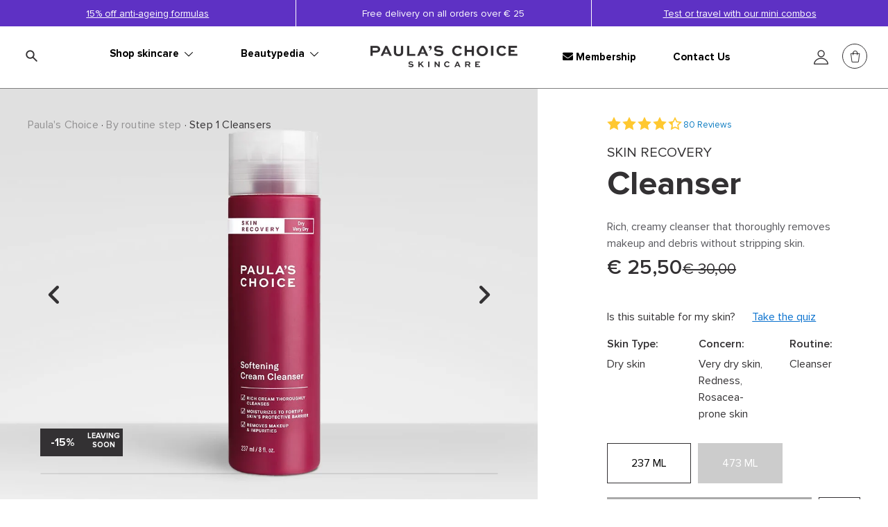

--- FILE ---
content_type: text/html;charset=UTF-8
request_url: https://www.paulaschoice.nl/en/skin-recovery-softening-cream-cleanser-full-size/1050.html
body_size: 49905
content:
<!doctype html>
<!--[if gt IE 8]><!--> <html lang="en"> <!--<![endif]-->
<head>


































































































































<link rel="stylesheet" type="text/css" href="https://cdn.clarip.com/ulp/cookieconsent/assets/css/cookieconsent.min.css" crossorigin="anonymous" />
<link href="/on/demandware.static/Sites-paulaschoice_eu-Site/-/en_NL/v1769644974493/minified/clarip.css" type="text/css" rel="stylesheet" />

<script>
    window.claripCdnHost = "cdn.clarip.com";
    window.claripClientName = "ulp";
    window.claripCookieConsentHost = "ulp.clarip.com";
    window.claripCookieManagerIdentifier = "1172c4eb49fa02bd22f8";
</script>

<script src="https://cdn.clarip.com/ulp/cookieconsent/assets/js/cookieconsent.min.js" crossorigin="anonymous"></script>
<script src="https://cdn.clarip.com/ulp/cookieconsent/assets/js/clarip-cookie-manager.min.js" crossorigin="anonymous"></script>

<script>
    window.addEventListener('unhandledrejection', function(event) {
        if (event.reason && event.reason.message && event.reason.message.includes('clarip')) {
            console.warn('Clarip: CORS or configuration error. Please contact Clarip support to whitelist this domain.');
            event.preventDefault();
        }
    });
</script>



























































































































<meta charset=UTF-8>


<script type="text/javascript">
;window.NREUM||(NREUM={});NREUM.init={privacy:{cookies_enabled:true}};
window.NREUM||(NREUM={}),__nr_require=function(t,e,n){function r(n){if(!e[n]){var i=e[n]={exports:{}};t[n][0].call(i.exports,function(e){var i=t[n][1][e];return r(i||e)},i,i.exports)}return e[n].exports}if("function"==typeof __nr_require)return __nr_require;for(var i=0;i<n.length;i++)r(n[i]);return r}({1:[function(t,e,n){function r(t){try{c.console&&console.log(t)}catch(e){}}var i,o=t("ee"),a=t(23),c={};try{i=localStorage.getItem("__nr_flags").split(","),console&&"function"==typeof console.log&&(c.console=!0,i.indexOf("dev")!==-1&&(c.dev=!0),i.indexOf("nr_dev")!==-1&&(c.nrDev=!0))}catch(s){}c.nrDev&&o.on("internal-error",function(t){r(t.stack)}),c.dev&&o.on("fn-err",function(t,e,n){r(n.stack)}),c.dev&&(r("NR AGENT IN DEVELOPMENT MODE"),r("flags: "+a(c,function(t,e){return t}).join(", ")))},{}],2:[function(t,e,n){function r(t,e,n,r,c){try{p?p-=1:i(c||new UncaughtException(t,e,n),!0)}catch(f){try{o("ierr",[f,s.now(),!0])}catch(d){}}return"function"==typeof u&&u.apply(this,a(arguments))}function UncaughtException(t,e,n){this.message=t||"Uncaught error with no additional information",this.sourceURL=e,this.line=n}function i(t,e){var n=e?null:s.now();o("err",[t,n])}var o=t("handle"),a=t(24),c=t("ee"),s=t("loader"),f=t("gos"),u=window.onerror,d=!1,l="nr@seenError",p=0;s.features.err=!0,t(1),window.onerror=r;try{throw new Error}catch(h){"stack"in h&&(t(9),t(8),"addEventListener"in window&&t(5),s.xhrWrappable&&t(10),d=!0)}c.on("fn-start",function(t,e,n){d&&(p+=1)}),c.on("fn-err",function(t,e,n){d&&!n[l]&&(f(n,l,function(){return!0}),this.thrown=!0,i(n))}),c.on("fn-end",function(){d&&!this.thrown&&p>0&&(p-=1)}),c.on("internal-error",function(t){o("ierr",[t,s.now(),!0])})},{}],3:[function(t,e,n){t("loader").features.ins=!0},{}],4:[function(t,e,n){function r(t){}if(window.performance&&window.performance.timing&&window.performance.getEntriesByType){var i=t("ee"),o=t("handle"),a=t(9),c=t(8),s="learResourceTimings",f="addEventListener",u="resourcetimingbufferfull",d="bstResource",l="resource",p="-start",h="-end",m="fn"+p,w="fn"+h,v="bstTimer",g="pushState",y=t("loader");y.features.stn=!0,t(7),"addEventListener"in window&&t(5);var x=NREUM.o.EV;i.on(m,function(t,e){var n=t[0];n instanceof x&&(this.bstStart=y.now())}),i.on(w,function(t,e){var n=t[0];n instanceof x&&o("bst",[n,e,this.bstStart,y.now()])}),a.on(m,function(t,e,n){this.bstStart=y.now(),this.bstType=n}),a.on(w,function(t,e){o(v,[e,this.bstStart,y.now(),this.bstType])}),c.on(m,function(){this.bstStart=y.now()}),c.on(w,function(t,e){o(v,[e,this.bstStart,y.now(),"requestAnimationFrame"])}),i.on(g+p,function(t){this.time=y.now(),this.startPath=location.pathname+location.hash}),i.on(g+h,function(t){o("bstHist",[location.pathname+location.hash,this.startPath,this.time])}),f in window.performance&&(window.performance["c"+s]?window.performance[f](u,function(t){o(d,[window.performance.getEntriesByType(l)]),window.performance["c"+s]()},!1):window.performance[f]("webkit"+u,function(t){o(d,[window.performance.getEntriesByType(l)]),window.performance["webkitC"+s]()},!1)),document[f]("scroll",r,{passive:!0}),document[f]("keypress",r,!1),document[f]("click",r,!1)}},{}],5:[function(t,e,n){function r(t){for(var e=t;e&&!e.hasOwnProperty(u);)e=Object.getPrototypeOf(e);e&&i(e)}function i(t){c.inPlace(t,[u,d],"-",o)}function o(t,e){return t[1]}var a=t("ee").get("events"),c=t("wrap-function")(a,!0),s=t("gos"),f=XMLHttpRequest,u="addEventListener",d="removeEventListener";e.exports=a,"getPrototypeOf"in Object?(r(document),r(window),r(f.prototype)):f.prototype.hasOwnProperty(u)&&(i(window),i(f.prototype)),a.on(u+"-start",function(t,e){var n=t[1],r=s(n,"nr@wrapped",function(){function t(){if("function"==typeof n.handleEvent)return n.handleEvent.apply(n,arguments)}var e={object:t,"function":n}[typeof n];return e?c(e,"fn-",null,e.name||"anonymous"):n});this.wrapped=t[1]=r}),a.on(d+"-start",function(t){t[1]=this.wrapped||t[1]})},{}],6:[function(t,e,n){function r(t,e,n){var r=t[e];"function"==typeof r&&(t[e]=function(){var t=o(arguments),e={};i.emit(n+"before-start",[t],e);var a;e[m]&&e[m].dt&&(a=e[m].dt);var c=r.apply(this,t);return i.emit(n+"start",[t,a],c),c.then(function(t){return i.emit(n+"end",[null,t],c),t},function(t){throw i.emit(n+"end",[t],c),t})})}var i=t("ee").get("fetch"),o=t(24),a=t(23);e.exports=i;var c=window,s="fetch-",f=s+"body-",u=["arrayBuffer","blob","json","text","formData"],d=c.Request,l=c.Response,p=c.fetch,h="prototype",m="nr@context";d&&l&&p&&(a(u,function(t,e){r(d[h],e,f),r(l[h],e,f)}),r(c,"fetch",s),i.on(s+"end",function(t,e){var n=this;if(e){var r=e.headers.get("content-length");null!==r&&(n.rxSize=r),i.emit(s+"done",[null,e],n)}else i.emit(s+"done",[t],n)}))},{}],7:[function(t,e,n){var r=t("ee").get("history"),i=t("wrap-function")(r);e.exports=r;var o=window.history&&window.history.constructor&&window.history.constructor.prototype,a=window.history;o&&o.pushState&&o.replaceState&&(a=o),i.inPlace(a,["pushState","replaceState"],"-")},{}],8:[function(t,e,n){var r=t("ee").get("raf"),i=t("wrap-function")(r),o="equestAnimationFrame";e.exports=r,i.inPlace(window,["r"+o,"mozR"+o,"webkitR"+o,"msR"+o],"raf-"),r.on("raf-start",function(t){t[0]=i(t[0],"fn-")})},{}],9:[function(t,e,n){function r(t,e,n){t[0]=a(t[0],"fn-",null,n)}function i(t,e,n){this.method=n,this.timerDuration=isNaN(t[1])?0:+t[1],t[0]=a(t[0],"fn-",this,n)}var o=t("ee").get("timer"),a=t("wrap-function")(o),c="setTimeout",s="setInterval",f="clearTimeout",u="-start",d="-";e.exports=o,a.inPlace(window,[c,"setImmediate"],c+d),a.inPlace(window,[s],s+d),a.inPlace(window,[f,"clearImmediate"],f+d),o.on(s+u,r),o.on(c+u,i)},{}],10:[function(t,e,n){function r(t,e){d.inPlace(e,["onreadystatechange"],"fn-",c)}function i(){var t=this,e=u.context(t);t.readyState>3&&!e.resolved&&(e.resolved=!0,u.emit("xhr-resolved",[],t)),d.inPlace(t,g,"fn-",c)}function o(t){y.push(t),h&&(b?b.then(a):w?w(a):(E=-E,R.data=E))}function a(){for(var t=0;t<y.length;t++)r([],y[t]);y.length&&(y=[])}function c(t,e){return e}function s(t,e){for(var n in t)e[n]=t[n];return e}t(5);var f=t("ee"),u=f.get("xhr"),d=t("wrap-function")(u),l=NREUM.o,p=l.XHR,h=l.MO,m=l.PR,w=l.SI,v="readystatechange",g=["onload","onerror","onabort","onloadstart","onloadend","onprogress","ontimeout"],y=[];e.exports=u;var x=window.XMLHttpRequest=function(t){var e=new p(t);try{u.emit("new-xhr",[e],e),e.addEventListener(v,i,!1)}catch(n){try{u.emit("internal-error",[n])}catch(r){}}return e};if(s(p,x),x.prototype=p.prototype,d.inPlace(x.prototype,["open","send"],"-xhr-",c),u.on("send-xhr-start",function(t,e){r(t,e),o(e)}),u.on("open-xhr-start",r),h){var b=m&&m.resolve();if(!w&&!m){var E=1,R=document.createTextNode(E);new h(a).observe(R,{characterData:!0})}}else f.on("fn-end",function(t){t[0]&&t[0].type===v||a()})},{}],11:[function(t,e,n){function r(t){if(!c(t))return null;var e=window.NREUM;if(!e.loader_config)return null;var n=(e.loader_config.accountID||"").toString()||null,r=(e.loader_config.agentID||"").toString()||null,f=(e.loader_config.trustKey||"").toString()||null;if(!n||!r)return null;var h=p.generateSpanId(),m=p.generateTraceId(),w=Date.now(),v={spanId:h,traceId:m,timestamp:w};return(t.sameOrigin||s(t)&&l())&&(v.traceContextParentHeader=i(h,m),v.traceContextStateHeader=o(h,w,n,r,f)),(t.sameOrigin&&!u()||!t.sameOrigin&&s(t)&&d())&&(v.newrelicHeader=a(h,m,w,n,r,f)),v}function i(t,e){return"00-"+e+"-"+t+"-01"}function o(t,e,n,r,i){var o=0,a="",c=1,s="",f="";return i+"@nr="+o+"-"+c+"-"+n+"-"+r+"-"+t+"-"+a+"-"+s+"-"+f+"-"+e}function a(t,e,n,r,i,o){var a="btoa"in window&&"function"==typeof window.btoa;if(!a)return null;var c={v:[0,1],d:{ty:"Browser",ac:r,ap:i,id:t,tr:e,ti:n}};return o&&r!==o&&(c.d.tk=o),btoa(JSON.stringify(c))}function c(t){return f()&&s(t)}function s(t){var e=!1,n={};if("init"in NREUM&&"distributed_tracing"in NREUM.init&&(n=NREUM.init.distributed_tracing),t.sameOrigin)e=!0;else if(n.allowed_origins instanceof Array)for(var r=0;r<n.allowed_origins.length;r++){var i=h(n.allowed_origins[r]);if(t.hostname===i.hostname&&t.protocol===i.protocol&&t.port===i.port){e=!0;break}}return e}function f(){return"init"in NREUM&&"distributed_tracing"in NREUM.init&&!!NREUM.init.distributed_tracing.enabled}function u(){return"init"in NREUM&&"distributed_tracing"in NREUM.init&&!!NREUM.init.distributed_tracing.exclude_newrelic_header}function d(){return"init"in NREUM&&"distributed_tracing"in NREUM.init&&NREUM.init.distributed_tracing.cors_use_newrelic_header!==!1}function l(){return"init"in NREUM&&"distributed_tracing"in NREUM.init&&!!NREUM.init.distributed_tracing.cors_use_tracecontext_headers}var p=t(20),h=t(13);e.exports={generateTracePayload:r,shouldGenerateTrace:c}},{}],12:[function(t,e,n){function r(t){var e=this.params,n=this.metrics;if(!this.ended){this.ended=!0;for(var r=0;r<l;r++)t.removeEventListener(d[r],this.listener,!1);e.aborted||(n.duration=a.now()-this.startTime,this.loadCaptureCalled||4!==t.readyState?null==e.status&&(e.status=0):o(this,t),n.cbTime=this.cbTime,u.emit("xhr-done",[t],t),c("xhr",[e,n,this.startTime]))}}function i(t,e){var n=s(e),r=t.params;r.host=n.hostname+":"+n.port,r.pathname=n.pathname,t.parsedOrigin=s(e),t.sameOrigin=t.parsedOrigin.sameOrigin}function o(t,e){t.params.status=e.status;var n=w(e,t.lastSize);if(n&&(t.metrics.rxSize=n),t.sameOrigin){var r=e.getResponseHeader("X-NewRelic-App-Data");r&&(t.params.cat=r.split(", ").pop())}t.loadCaptureCalled=!0}var a=t("loader");if(a.xhrWrappable){var c=t("handle"),s=t(13),f=t(11).generateTracePayload,u=t("ee"),d=["load","error","abort","timeout"],l=d.length,p=t("id"),h=t(17),m=t(16),w=t(14),v=window.XMLHttpRequest;a.features.xhr=!0,t(10),t(6),u.on("new-xhr",function(t){var e=this;e.totalCbs=0,e.called=0,e.cbTime=0,e.end=r,e.ended=!1,e.xhrGuids={},e.lastSize=null,e.loadCaptureCalled=!1,t.addEventListener("load",function(n){o(e,t)},!1),h&&(h>34||h<10)||window.opera||t.addEventListener("progress",function(t){e.lastSize=t.loaded},!1)}),u.on("open-xhr-start",function(t){this.params={method:t[0]},i(this,t[1]),this.metrics={}}),u.on("open-xhr-end",function(t,e){"loader_config"in NREUM&&"xpid"in NREUM.loader_config&&this.sameOrigin&&e.setRequestHeader("X-NewRelic-ID",NREUM.loader_config.xpid);var n=f(this.parsedOrigin);if(n){var r=!1;n.newrelicHeader&&(e.setRequestHeader("newrelic",n.newrelicHeader),r=!0),n.traceContextParentHeader&&(e.setRequestHeader("traceparent",n.traceContextParentHeader),n.traceContextStateHeader&&e.setRequestHeader("tracestate",n.traceContextStateHeader),r=!0),r&&(this.dt=n)}}),u.on("send-xhr-start",function(t,e){var n=this.metrics,r=t[0],i=this;if(n&&r){var o=m(r);o&&(n.txSize=o)}this.startTime=a.now(),this.listener=function(t){try{"abort"!==t.type||i.loadCaptureCalled||(i.params.aborted=!0),("load"!==t.type||i.called===i.totalCbs&&(i.onloadCalled||"function"!=typeof e.onload))&&i.end(e)}catch(n){try{u.emit("internal-error",[n])}catch(r){}}};for(var c=0;c<l;c++)e.addEventListener(d[c],this.listener,!1)}),u.on("xhr-cb-time",function(t,e,n){this.cbTime+=t,e?this.onloadCalled=!0:this.called+=1,this.called!==this.totalCbs||!this.onloadCalled&&"function"==typeof n.onload||this.end(n)}),u.on("xhr-load-added",function(t,e){var n=""+p(t)+!!e;this.xhrGuids&&!this.xhrGuids[n]&&(this.xhrGuids[n]=!0,this.totalCbs+=1)}),u.on("xhr-load-removed",function(t,e){var n=""+p(t)+!!e;this.xhrGuids&&this.xhrGuids[n]&&(delete this.xhrGuids[n],this.totalCbs-=1)}),u.on("addEventListener-end",function(t,e){e instanceof v&&"load"===t[0]&&u.emit("xhr-load-added",[t[1],t[2]],e)}),u.on("removeEventListener-end",function(t,e){e instanceof v&&"load"===t[0]&&u.emit("xhr-load-removed",[t[1],t[2]],e)}),u.on("fn-start",function(t,e,n){e instanceof v&&("onload"===n&&(this.onload=!0),("load"===(t[0]&&t[0].type)||this.onload)&&(this.xhrCbStart=a.now()))}),u.on("fn-end",function(t,e){this.xhrCbStart&&u.emit("xhr-cb-time",[a.now()-this.xhrCbStart,this.onload,e],e)}),u.on("fetch-before-start",function(t){function e(t,e){var n=!1;return e.newrelicHeader&&(t.set("newrelic",e.newrelicHeader),n=!0),e.traceContextParentHeader&&(t.set("traceparent",e.traceContextParentHeader),e.traceContextStateHeader&&t.set("tracestate",e.traceContextStateHeader),n=!0),n}var n,r=t[1]||{};"string"==typeof t[0]?n=t[0]:t[0]&&t[0].url&&(n=t[0].url),n&&(this.parsedOrigin=s(n),this.sameOrigin=this.parsedOrigin.sameOrigin);var i=f(this.parsedOrigin);if(i&&(i.newrelicHeader||i.traceContextParentHeader))if("string"==typeof t[0]){var o={};for(var a in r)o[a]=r[a];o.headers=new Headers(r.headers||{}),e(o.headers,i)&&(this.dt=i),t.length>1?t[1]=o:t.push(o)}else t[0]&&t[0].headers&&e(t[0].headers,i)&&(this.dt=i)})}},{}],13:[function(t,e,n){var r={};e.exports=function(t){if(t in r)return r[t];var e=document.createElement("a"),n=window.location,i={};e.href=t,i.port=e.port;var o=e.href.split("://");!i.port&&o[1]&&(i.port=o[1].split("/")[0].split("@").pop().split(":")[1]),i.port&&"0"!==i.port||(i.port="https"===o[0]?"443":"80"),i.hostname=e.hostname||n.hostname,i.pathname=e.pathname,i.protocol=o[0],"/"!==i.pathname.charAt(0)&&(i.pathname="/"+i.pathname);var a=!e.protocol||":"===e.protocol||e.protocol===n.protocol,c=e.hostname===document.domain&&e.port===n.port;return i.sameOrigin=a&&(!e.hostname||c),"/"===i.pathname&&(r[t]=i),i}},{}],14:[function(t,e,n){function r(t,e){var n=t.responseType;return"json"===n&&null!==e?e:"arraybuffer"===n||"blob"===n||"json"===n?i(t.response):"text"===n||""===n||void 0===n?i(t.responseText):void 0}var i=t(16);e.exports=r},{}],15:[function(t,e,n){function r(){}function i(t,e,n){return function(){return o(t,[f.now()].concat(c(arguments)),e?null:this,n),e?void 0:this}}var o=t("handle"),a=t(23),c=t(24),s=t("ee").get("tracer"),f=t("loader"),u=NREUM;"undefined"==typeof window.newrelic&&(newrelic=u);var d=["setPageViewName","setCustomAttribute","setErrorHandler","finished","addToTrace","inlineHit","addRelease"],l="api-",p=l+"ixn-";a(d,function(t,e){u[e]=i(l+e,!0,"api")}),u.addPageAction=i(l+"addPageAction",!0),u.setCurrentRouteName=i(l+"routeName",!0),e.exports=newrelic,u.interaction=function(){return(new r).get()};var h=r.prototype={createTracer:function(t,e){var n={},r=this,i="function"==typeof e;return o(p+"tracer",[f.now(),t,n],r),function(){if(s.emit((i?"":"no-")+"fn-start",[f.now(),r,i],n),i)try{return e.apply(this,arguments)}catch(t){throw s.emit("fn-err",[arguments,this,t],n),t}finally{s.emit("fn-end",[f.now()],n)}}}};a("actionText,setName,setAttribute,save,ignore,onEnd,getContext,end,get".split(","),function(t,e){h[e]=i(p+e)}),newrelic.noticeError=function(t,e){"string"==typeof t&&(t=new Error(t)),o("err",[t,f.now(),!1,e])}},{}],16:[function(t,e,n){e.exports=function(t){if("string"==typeof t&&t.length)return t.length;if("object"==typeof t){if("undefined"!=typeof ArrayBuffer&&t instanceof ArrayBuffer&&t.byteLength)return t.byteLength;if("undefined"!=typeof Blob&&t instanceof Blob&&t.size)return t.size;if(!("undefined"!=typeof FormData&&t instanceof FormData))try{return JSON.stringify(t).length}catch(e){return}}}},{}],17:[function(t,e,n){var r=0,i=navigator.userAgent.match(/Firefox[\/\s](\d+\.\d+)/);i&&(r=+i[1]),e.exports=r},{}],18:[function(t,e,n){function r(){return c.exists&&performance.now?Math.round(performance.now()):(o=Math.max((new Date).getTime(),o))-a}function i(){return o}var o=(new Date).getTime(),a=o,c=t(25);e.exports=r,e.exports.offset=a,e.exports.getLastTimestamp=i},{}],19:[function(t,e,n){function r(t,e){var n=t.getEntries();n.forEach(function(t){"first-paint"===t.name?d("timing",["fp",Math.floor(t.startTime)]):"first-contentful-paint"===t.name&&d("timing",["fcp",Math.floor(t.startTime)])})}function i(t,e){var n=t.getEntries();n.length>0&&d("lcp",[n[n.length-1]])}function o(t){t.getEntries().forEach(function(t){t.hadRecentInput||d("cls",[t])})}function a(t){if(t instanceof h&&!w){var e=Math.round(t.timeStamp),n={type:t.type};e<=l.now()?n.fid=l.now()-e:e>l.offset&&e<=Date.now()?(e-=l.offset,n.fid=l.now()-e):e=l.now(),w=!0,d("timing",["fi",e,n])}}function c(t){d("pageHide",[l.now(),t])}if(!("init"in NREUM&&"page_view_timing"in NREUM.init&&"enabled"in NREUM.init.page_view_timing&&NREUM.init.page_view_timing.enabled===!1)){var s,f,u,d=t("handle"),l=t("loader"),p=t(22),h=NREUM.o.EV;if("PerformanceObserver"in window&&"function"==typeof window.PerformanceObserver){s=new PerformanceObserver(r);try{s.observe({entryTypes:["paint"]})}catch(m){}f=new PerformanceObserver(i);try{f.observe({entryTypes:["largest-contentful-paint"]})}catch(m){}u=new PerformanceObserver(o);try{u.observe({type:"layout-shift",buffered:!0})}catch(m){}}if("addEventListener"in document){var w=!1,v=["click","keydown","mousedown","pointerdown","touchstart"];v.forEach(function(t){document.addEventListener(t,a,!1)})}p(c)}},{}],20:[function(t,e,n){function r(){function t(){return e?15&e[n++]:16*Math.random()|0}var e=null,n=0,r=window.crypto||window.msCrypto;r&&r.getRandomValues&&(e=r.getRandomValues(new Uint8Array(31)));for(var i,o="xxxxxxxx-xxxx-4xxx-yxxx-xxxxxxxxxxxx",a="",c=0;c<o.length;c++)i=o[c],"x"===i?a+=t().toString(16):"y"===i?(i=3&t()|8,a+=i.toString(16)):a+=i;return a}function i(){return a(16)}function o(){return a(32)}function a(t){function e(){return n?15&n[r++]:16*Math.random()|0}var n=null,r=0,i=window.crypto||window.msCrypto;i&&i.getRandomValues&&Uint8Array&&(n=i.getRandomValues(new Uint8Array(31)));for(var o=[],a=0;a<t;a++)o.push(e().toString(16));return o.join("")}e.exports={generateUuid:r,generateSpanId:i,generateTraceId:o}},{}],21:[function(t,e,n){function r(t,e){if(!i)return!1;if(t!==i)return!1;if(!e)return!0;if(!o)return!1;for(var n=o.split("."),r=e.split("."),a=0;a<r.length;a++)if(r[a]!==n[a])return!1;return!0}var i=null,o=null,a=/Version\/(\S+)\s+Safari/;if(navigator.userAgent){var c=navigator.userAgent,s=c.match(a);s&&c.indexOf("Chrome")===-1&&c.indexOf("Chromium")===-1&&(i="Safari",o=s[1])}e.exports={agent:i,version:o,match:r}},{}],22:[function(t,e,n){function r(t){function e(){t(a&&document[a]?document[a]:document[i]?"hidden":"visible")}"addEventListener"in document&&o&&document.addEventListener(o,e,!1)}e.exports=r;var i,o,a;"undefined"!=typeof document.hidden?(i="hidden",o="visibilitychange",a="visibilityState"):"undefined"!=typeof document.msHidden?(i="msHidden",o="msvisibilitychange"):"undefined"!=typeof document.webkitHidden&&(i="webkitHidden",o="webkitvisibilitychange",a="webkitVisibilityState")},{}],23:[function(t,e,n){function r(t,e){var n=[],r="",o=0;for(r in t)i.call(t,r)&&(n[o]=e(r,t[r]),o+=1);return n}var i=Object.prototype.hasOwnProperty;e.exports=r},{}],24:[function(t,e,n){function r(t,e,n){e||(e=0),"undefined"==typeof n&&(n=t?t.length:0);for(var r=-1,i=n-e||0,o=Array(i<0?0:i);++r<i;)o[r]=t[e+r];return o}e.exports=r},{}],25:[function(t,e,n){e.exports={exists:"undefined"!=typeof window.performance&&window.performance.timing&&"undefined"!=typeof window.performance.timing.navigationStart}},{}],ee:[function(t,e,n){function r(){}function i(t){function e(t){return t&&t instanceof r?t:t?s(t,c,o):o()}function n(n,r,i,o){if(!l.aborted||o){t&&t(n,r,i);for(var a=e(i),c=m(n),s=c.length,f=0;f<s;f++)c[f].apply(a,r);var d=u[y[n]];return d&&d.push([x,n,r,a]),a}}function p(t,e){g[t]=m(t).concat(e)}function h(t,e){var n=g[t];if(n)for(var r=0;r<n.length;r++)n[r]===e&&n.splice(r,1)}function m(t){return g[t]||[]}function w(t){return d[t]=d[t]||i(n)}function v(t,e){f(t,function(t,n){e=e||"feature",y[n]=e,e in u||(u[e]=[])})}var g={},y={},x={on:p,addEventListener:p,removeEventListener:h,emit:n,get:w,listeners:m,context:e,buffer:v,abort:a,aborted:!1};return x}function o(){return new r}function a(){(u.api||u.feature)&&(l.aborted=!0,u=l.backlog={})}var c="nr@context",s=t("gos"),f=t(23),u={},d={},l=e.exports=i();l.backlog=u},{}],gos:[function(t,e,n){function r(t,e,n){if(i.call(t,e))return t[e];var r=n();if(Object.defineProperty&&Object.keys)try{return Object.defineProperty(t,e,{value:r,writable:!0,enumerable:!1}),r}catch(o){}return t[e]=r,r}var i=Object.prototype.hasOwnProperty;e.exports=r},{}],handle:[function(t,e,n){function r(t,e,n,r){i.buffer([t],r),i.emit(t,e,n)}var i=t("ee").get("handle");e.exports=r,r.ee=i},{}],id:[function(t,e,n){function r(t){var e=typeof t;return!t||"object"!==e&&"function"!==e?-1:t===window?0:a(t,o,function(){return i++})}var i=1,o="nr@id",a=t("gos");e.exports=r},{}],loader:[function(t,e,n){function r(){if(!b++){var t=x.info=NREUM.info,e=l.getElementsByTagName("script")[0];if(setTimeout(f.abort,3e4),!(t&&t.licenseKey&&t.applicationID&&e))return f.abort();s(g,function(e,n){t[e]||(t[e]=n)});var n=a();c("mark",["onload",n+x.offset],null,"api"),c("timing",["load",n]);var r=l.createElement("script");r.src="https://"+t.agent,e.parentNode.insertBefore(r,e)}}function i(){"complete"===l.readyState&&o()}function o(){c("mark",["domContent",a()+x.offset],null,"api")}var a=t(18),c=t("handle"),s=t(23),f=t("ee"),u=t(21),d=window,l=d.document,p="addEventListener",h="attachEvent",m=d.XMLHttpRequest,w=m&&m.prototype;NREUM.o={ST:setTimeout,SI:d.setImmediate,CT:clearTimeout,XHR:m,REQ:d.Request,EV:d.Event,PR:d.Promise,MO:d.MutationObserver};var v=""+location,g={beacon:"bam.nr-data.net",errorBeacon:"bam.nr-data.net",agent:"js-agent.newrelic.com/nr-1184.min.js"},y=m&&w&&w[p]&&!/CriOS/.test(navigator.userAgent),x=e.exports={offset:a.getLastTimestamp(),now:a,origin:v,features:{},xhrWrappable:y,userAgent:u};t(15),t(19),l[p]?(l[p]("DOMContentLoaded",o,!1),d[p]("load",r,!1)):(l[h]("onreadystatechange",i),d[h]("onload",r)),c("mark",["firstbyte",a.getLastTimestamp()],null,"api");var b=0},{}],"wrap-function":[function(t,e,n){function r(t){return!(t&&t instanceof Function&&t.apply&&!t[a])}var i=t("ee"),o=t(24),a="nr@original",c=Object.prototype.hasOwnProperty,s=!1;e.exports=function(t,e){function n(t,e,n,i){function nrWrapper(){var r,a,c,s;try{a=this,r=o(arguments),c="function"==typeof n?n(r,a):n||{}}catch(f){l([f,"",[r,a,i],c])}u(e+"start",[r,a,i],c);try{return s=t.apply(a,r)}catch(d){throw u(e+"err",[r,a,d],c),d}finally{u(e+"end",[r,a,s],c)}}return r(t)?t:(e||(e=""),nrWrapper[a]=t,d(t,nrWrapper),nrWrapper)}function f(t,e,i,o){i||(i="");var a,c,s,f="-"===i.charAt(0);for(s=0;s<e.length;s++)c=e[s],a=t[c],r(a)||(t[c]=n(a,f?c+i:i,o,c))}function u(n,r,i){if(!s||e){var o=s;s=!0;try{t.emit(n,r,i,e)}catch(a){l([a,n,r,i])}s=o}}function d(t,e){if(Object.defineProperty&&Object.keys)try{var n=Object.keys(t);return n.forEach(function(n){Object.defineProperty(e,n,{get:function(){return t[n]},set:function(e){return t[n]=e,e}})}),e}catch(r){l([r])}for(var i in t)c.call(t,i)&&(e[i]=t[i]);return e}function l(e){try{t.emit("internal-error",e)}catch(n){}}return t||(t=i),n.inPlace=f,n.flag=a,n}},{}]},{},["loader",2,12,4,3]);
;NREUM.loader_config={accountID:"248328",trustKey:"248328",agentID:"500516596",licenseKey:"43f72f3f08",applicationID:"500516596"}
;NREUM.info={beacon:"bam.nr-data.net",errorBeacon:"bam.nr-data.net",licenseKey:"43f72f3f08",applicationID:"500516596",sa:1}
</script>





	
	<script>
		window.dataLayer = window.dataLayer || [];
		dataLayer.push({
			'EventNonInteraction': true,
			'pageType': 'PDP',
			'pageCategory': 'Step 1 Cleansers',
			'pageCurrency': 'EUR'
		});
		cartObj = dataLayer.filter(function (obj) {
			return obj.event == "detail";
		});
		if(cartObj.length === 0){
			dataLayer.push({
				'event': 'detail',
				'ecommerce': {
					'currencyCode': 'EUR',
					'detail': {
						'actionField': {'list': localStorage.categoryName},
						'products': [{
							'name': 'Skin Recovery Softening Cream Cleanser Full size',
							'id':  '1050',
							'price': 21.07,
							'discount_amount': '3.72',
							'discount_percentage': '0.15',
							'brand': 'Paula\'s Choice',
							'category': 'skincare/By routine step/Step 1 Cleansers',
							'collection': 'Skin Recovery',
							'ingredient': 'Beta-glucan',
							'variant': 'fullsize'
						}]
					},
					'promoview': {
						'promotions': []
					}
				}
			});

			//remove action field if there's no category set
			if(!localStorage.categoryName) {
				dataLayer.filter(function (event) {
					if(event.ecommerce && event.ecommerce.detail && event.ecommerce.detail.actionField) {
						delete event.ecommerce.detail.actionField;
					}
					return event;
			  	});
			}
		} else {
			var product = {
				'name': 'Skin Recovery Softening Cream Cleanser Full size',
				'id': '1050',
				'price': 21.07,
				'discount_amount': '3.72',
				'discount_percentage': '0.15',
				'brand': 'Paula\'s Choice',
				'category': 'skincare/By routine step/Step 1 Cleansers',
				'collection': 'Skin Recovery',
				'ingredient': 'Beta-glucan',
				'variant': 'fullsize'
			};
			cartObj[0].ecommerce.detail.products.push(product);
		}
	</script>
	
		<script>
			window.dataLayer = window.dataLayer || [];
			cartObj = dataLayer.filter(function (obj) {
				return obj.event== "detail";
			});
			if(cartObj.length > 0){
				var promo = {
					'id': 'Shop_discount_15_category_AntiAge',
					'name': '15% off',
					'creative': '',
					'position': 'ProductImpression'
				};
				if(promo.id.length>0 || promo.name.length>0){
					cartObj[0].ecommerce.promoview.promotions.push(promo);
				}
			}
		</script>
	


<script>
	window.dataLayer = window.dataLayer || [];

	dataLayer.push({
		'EventNonInteraction': true,
		'visitorId': '',
		'visitorLoggedIn': 'guest checkout'
		
	});
</script>





	
		<!-- Google Tag Manager -->
		<script>
		(function(w,d,s,l,i){
			w[l]=w[l]||[];w[l].push(
				{'gtm.start': new Date().getTime(),event:'gtm.js'}
			);
			var f=d.getElementsByTagName(s)[0],
				j=d.createElement(s),dl=l!='dataLayer'?'&l='+l:'';j.async=true;j.src=
				'https://sst.paulaschoice.nl/gtm.js?id='+i+dl+'&gtm_auth=q_ZLBsfvdNHKYvnb6nEmNQ&gtm_preview=env-2&gtm_cookies_win=x';f.parentNode.insertBefore(j,f);
		})(window,document,'script','dataLayer','GTM-WMQ3NWH');</script>
		<!-- End Google Tag Manager -->
	



<meta http-equiv="x-ua-compatible" content="ie=edge">

<meta name="viewport" content="width=device-width, initial-scale=1.0, maximum-scale=2.0">






<title>Skin Recovery Cleanser | Paula's Choice</title>




<script>
window.dataLayer = window.dataLayer || [];
dataLayer.push({
'event': 'init',
'user': {
'id': 'undefined',
'email_sha256': 'undefined',
'first_name_sha256': 'undefined',
'last_name_sha256': 'undefined',
'logged_in' : '0'
}
});
</script>




















<link rel="alternate" hreflang="en-BG" href="https://www.paulaschoice-eu.com/skin-recovery-softening-cream-cleanser/m1050.html">









<link rel="alternate" hreflang="en-HR" href="https://www.paulaschoice-eu.com/skin-recovery-softening-cream-cleanser/m1050.html">









<link rel="alternate" hreflang="en-CY" href="https://www.paulaschoice-eu.com/skin-recovery-softening-cream-cleanser/m1050.html">









<link rel="alternate" hreflang="en-CZ" href="https://www.paulaschoice-eu.com/skin-recovery-softening-cream-cleanser/m1050.html">









<link rel="alternate" hreflang="en-EE" href="https://www.paulaschoice-eu.com/skin-recovery-softening-cream-cleanser/m1050.html">









<link rel="alternate" hreflang="en-FI" href="https://www.paulaschoice-eu.com/skin-recovery-softening-cream-cleanser/m1050.html">









<link rel="alternate" hreflang="en-GR" href="https://www.paulaschoice-eu.com/skin-recovery-softening-cream-cleanser/m1050.html">









<link rel="alternate" hreflang="en-HU" href="https://www.paulaschoice-eu.com/skin-recovery-softening-cream-cleanser/m1050.html">









<link rel="alternate" hreflang="en-IE" href="https://www.paulaschoice-eu.com/skin-recovery-softening-cream-cleanser/m1050.html">









<link rel="alternate" hreflang="en-LV" href="https://www.paulaschoice-eu.com/skin-recovery-softening-cream-cleanser/m1050.html">









<link rel="alternate" hreflang="en-LT" href="https://www.paulaschoice-eu.com/skin-recovery-softening-cream-cleanser/m1050.html">









<link rel="alternate" hreflang="en-LU" href="https://www.paulaschoice-eu.com/skin-recovery-softening-cream-cleanser/m1050.html">









<link rel="alternate" hreflang="en-MT" href="https://www.paulaschoice-eu.com/skin-recovery-softening-cream-cleanser/m1050.html">









<link rel="alternate" hreflang="en-PL" href="https://www.paulaschoice-eu.com/skin-recovery-softening-cream-cleanser/m1050.html">









<link rel="alternate" hreflang="en-PT" href="https://www.paulaschoice-eu.com/skin-recovery-softening-cream-cleanser/m1050.html">









<link rel="alternate" hreflang="en-RO" href="https://www.paulaschoice-eu.com/skin-recovery-softening-cream-cleanser/m1050.html">









<link rel="alternate" hreflang="en-SK" href="https://www.paulaschoice-eu.com/skin-recovery-softening-cream-cleanser/m1050.html">









<link rel="alternate" hreflang="en-SI" href="https://www.paulaschoice-eu.com/skin-recovery-softening-cream-cleanser/m1050.html">













<link rel="alternate" hreflang="en-GB" href="https://www.paulaschoice.co.uk/skin-recovery-softening-cream-cleanser/m1050.html">













<link rel="alternate" hreflang="de-DE" href="https://www.paulaschoice.de/de/skin-recovery-softening-cream-cleanser/m1050.html">









<link rel="alternate" hreflang="en-DE" href="https://www.paulaschoice.de/en/skin-recovery-softening-cream-cleanser/m1050.html">













<link rel="alternate" hreflang="es-ES" href="https://www.paulaschoice.es/es/skin-recovery-softening-cream-cleanser/m1050.html">









<link rel="alternate" hreflang="en-ES" href="https://www.paulaschoice.es/en/skin-recovery-softening-cream-cleanser/m1050.html">













<link rel="alternate" hreflang="nl-NL" href="https://www.paulaschoice.nl/nl/skin-recovery-softening-cream-cleanser/m1050.html">









<link rel="alternate" hreflang="en-NL" href="https://www.paulaschoice.nl/en/skin-recovery-softening-cream-cleanser/m1050.html">













<link rel="alternate" hreflang="fr-FR" href="https://www.paulaschoice.fr/fr/skin-recovery-softening-cream-cleanser/m1050.html">









<link rel="alternate" hreflang="en-FR" href="https://www.paulaschoice.fr/en/skin-recovery-softening-cream-cleanser/m1050.html">













<link rel="alternate" hreflang="en-DK" href="https://www.paulaschoice.dk/en/skin-recovery-softening-cream-cleanser/m1050.html">









<link rel="alternate" hreflang="da-DK" href="https://www.paulaschoice.dk/da/skin-recovery-softening-cream-cleanser/m1050.html">













<link rel="alternate" hreflang="it-IT" href="https://www.paulaschoice.it/it/skin-recovery-softening-cream-cleanser/m1050.html">









<link rel="alternate" hreflang="en-IT" href="https://www.paulaschoice.it/en/skin-recovery-softening-cream-cleanser/m1050.html">













<link rel="alternate" hreflang="sv-SE" href="https://www.paulaschoice.se/sv/skin-recovery-softening-cream-cleanser/m1050.html">









<link rel="alternate" hreflang="en-SE" href="https://www.paulaschoice.se/en/skin-recovery-softening-cream-cleanser/m1050.html">















<link rel="alternate" hreflang="pl-PL" href="https://www.paulaschoice.pl/pl/skin-recovery-softening-cream-cleanser/m1050.html">









<link rel="alternate" hreflang="en-PL" href="https://www.paulaschoice.pl/en/skin-recovery-softening-cream-cleanser/m1050.html">








<link href="/on/demandware.static/Sites-paulaschoice_eu-Site/-/default/dw3f1c8f77/images/favicon.ico" rel="shortcut icon" />









<meta name="description" content="Rich, creamy cleanser that thoroughly removes makeup and debris without stripping skin. ✓ 60-day money-back guarantee ✓ Free delivery over &#8364;25" />







<meta name="keywords" content="" />



	
	
	


	
		
	


	
		
	





<meta name="twitter:type" content="summary" />
<meta name="twitter:title" content="Skin Recovery Cleanser | Paula's Choice" />
<meta name="twitter:description" content="Rich, creamy cleanser that thoroughly removes makeup and debris without stripping skin." />

	<meta name="twitter:image" content="https://media.paulaschoice-eu.com/image/upload/f_auto,q_auto,dpr_auto/products/images/1050-lifestyle?_i=AG" />


<meta property="og:type" content="website" />
<meta property="og:url" content="https://www.paulaschoice.nl/on/demandware.store/Sites-paulaschoice_eu-Site/en_NL/Product-Show?pid=1050" />
<meta property="og:title" content="Skin Recovery Cleanser | Paula's Choice" />
<meta property="og:description" content="Rich, creamy cleanser that thoroughly removes makeup and debris without stripping skin." />

	<meta property="og:image" content="https://media.paulaschoice-eu.com/image/upload/f_auto,q_auto,dpr_auto/c_fill,w_300,h_300/products/images/1050-lifestyle?_i=AG" />
	<meta property="og:image:width" content="300" />
	<meta property="og:image:height" content="300" />

<meta property="og:site_name" content="www.paulaschoice.nl" />






<link rel="prefetch" href="/on/demandware.static/Sites-paulaschoice_eu-Site/-/default/dwec5bdcfd/icons/iconfont.woff2" as="font" type="font/woff2" crossorigin />
<link rel="preload" href="/on/demandware.static/Sites-paulaschoice_eu-Site/-/en_NL/v1769644974493/lib/q/ui/qu.css" as="style" type="text/css" />
<link rel="preload" href="/on/demandware.static/Sites-paulaschoice_eu-Site/-/en_NL/v1769644974493/minified/style.css" as="style" type="text/css"/>
<link rel="preload" href="/on/demandware.static/Sites-paulaschoice_eu-Site/-/en_NL/v1769644974493/minified/styleBase.css" as="style" type="text/css"/>
<link href="/on/demandware.static/Sites-paulaschoice_eu-Site/-/en_NL/v1769644974493/lib/q/ui/qu.css" type="text/css" rel="stylesheet" />
<link href="/on/demandware.static/Sites-paulaschoice_eu-Site/-/en_NL/v1769644974493/minified/style.css" type="text/css" rel="stylesheet" />
<link href="/on/demandware.static/Sites-paulaschoice_eu-Site/-/en_NL/v1769644974493/minified/styleBase.css" type="text/css" rel="stylesheet" />

<script src="/on/demandware.static/Sites-paulaschoice_eu-Site/-/en_NL/v1769644974493/minified/lazyloading.js" defer></script>

<script type="text/javascript">//<!--
/* <![CDATA[ (head-active_data.js) */
var dw = (window.dw || {});
dw.ac = {
    _analytics: null,
    _events: [],
    _category: "",
    _searchData: "",
    _anact: "",
    _anact_nohit_tag: "",
    _analytics_enabled: "true",
    _timeZone: "Europe/Amsterdam",
    _capture: function(configs) {
        if (Object.prototype.toString.call(configs) === "[object Array]") {
            configs.forEach(captureObject);
            return;
        }
        dw.ac._events.push(configs);
    },
	capture: function() { 
		dw.ac._capture(arguments);
		// send to CQ as well:
		if (window.CQuotient) {
			window.CQuotient.trackEventsFromAC(arguments);
		}
	},
    EV_PRD_SEARCHHIT: "searchhit",
    EV_PRD_DETAIL: "detail",
    EV_PRD_RECOMMENDATION: "recommendation",
    EV_PRD_SETPRODUCT: "setproduct",
    applyContext: function(context) {
        if (typeof context === "object" && context.hasOwnProperty("category")) {
        	dw.ac._category = context.category;
        }
        if (typeof context === "object" && context.hasOwnProperty("searchData")) {
        	dw.ac._searchData = context.searchData;
        }
    },
    setDWAnalytics: function(analytics) {
        dw.ac._analytics = analytics;
    },
    eventsIsEmpty: function() {
        return 0 == dw.ac._events.length;
    }
};
/* ]]> */
// -->
</script>
<script type="text/javascript">//<!--
/* <![CDATA[ (head-cquotient.js) */
var CQuotient = window.CQuotient = {};
CQuotient.clientId = 'bbjj-paulaschoice_eu';
CQuotient.realm = 'BBJJ';
CQuotient.siteId = 'paulaschoice_eu';
CQuotient.instanceType = 'prd';
CQuotient.locale = 'en_NL';
CQuotient.fbPixelId = '__UNKNOWN__';
CQuotient.activities = [];
CQuotient.cqcid='';
CQuotient.cquid='';
CQuotient.cqeid='';
CQuotient.cqlid='';
CQuotient.apiHost='api.cquotient.com';
/* Turn this on to test against Staging Einstein */
/* CQuotient.useTest= true; */
CQuotient.useTest = ('true' === 'false');
CQuotient.initFromCookies = function () {
	var ca = document.cookie.split(';');
	for(var i=0;i < ca.length;i++) {
	  var c = ca[i];
	  while (c.charAt(0)==' ') c = c.substring(1,c.length);
	  if (c.indexOf('cqcid=') == 0) {
		CQuotient.cqcid=c.substring('cqcid='.length,c.length);
	  } else if (c.indexOf('cquid=') == 0) {
		  var value = c.substring('cquid='.length,c.length);
		  if (value) {
		  	var split_value = value.split("|", 3);
		  	if (split_value.length > 0) {
			  CQuotient.cquid=split_value[0];
		  	}
		  	if (split_value.length > 1) {
			  CQuotient.cqeid=split_value[1];
		  	}
		  	if (split_value.length > 2) {
			  CQuotient.cqlid=split_value[2];
		  	}
		  }
	  }
	}
}
CQuotient.getCQCookieId = function () {
	if(window.CQuotient.cqcid == '')
		window.CQuotient.initFromCookies();
	return window.CQuotient.cqcid;
};
CQuotient.getCQUserId = function () {
	if(window.CQuotient.cquid == '')
		window.CQuotient.initFromCookies();
	return window.CQuotient.cquid;
};
CQuotient.getCQHashedEmail = function () {
	if(window.CQuotient.cqeid == '')
		window.CQuotient.initFromCookies();
	return window.CQuotient.cqeid;
};
CQuotient.getCQHashedLogin = function () {
	if(window.CQuotient.cqlid == '')
		window.CQuotient.initFromCookies();
	return window.CQuotient.cqlid;
};
CQuotient.trackEventsFromAC = function (/* Object or Array */ events) {
try {
	if (Object.prototype.toString.call(events) === "[object Array]") {
		events.forEach(_trackASingleCQEvent);
	} else {
		CQuotient._trackASingleCQEvent(events);
	}
} catch(err) {}
};
CQuotient._trackASingleCQEvent = function ( /* Object */ event) {
	if (event && event.id) {
		if (event.type === dw.ac.EV_PRD_DETAIL) {
			CQuotient.trackViewProduct( {id:'', alt_id: event.id, type: 'raw_sku'} );
		} // not handling the other dw.ac.* events currently
	}
};
CQuotient.trackViewProduct = function(/* Object */ cqParamData){
	var cq_params = {};
	cq_params.cookieId = CQuotient.getCQCookieId();
	cq_params.userId = CQuotient.getCQUserId();
	cq_params.emailId = CQuotient.getCQHashedEmail();
	cq_params.loginId = CQuotient.getCQHashedLogin();
	cq_params.product = cqParamData.product;
	cq_params.realm = cqParamData.realm;
	cq_params.siteId = cqParamData.siteId;
	cq_params.instanceType = cqParamData.instanceType;
	cq_params.locale = CQuotient.locale;
	
	if(CQuotient.sendActivity) {
		CQuotient.sendActivity(CQuotient.clientId, 'viewProduct', cq_params);
	} else {
		CQuotient.activities.push({activityType: 'viewProduct', parameters: cq_params});
	}
};
/* ]]> */
// -->
</script>






<script defer type="text/javascript" src="/on/demandware.static/Sites-paulaschoice_eu-Site/-/en_NL/v1769644974493/minified/productDetail.js"></script>

<script defer type="text/javascript" src="/on/demandware.static/Sites-paulaschoice_eu-Site/-/en_NL/v1769644974493/minified/productDetails.js"></script>





	


	

<script type="application/ld+json">
{
	"@context": "http://schema.org/",
	"@type": "Organization",
	"name": "Paula's Choice",
	"alternateName": "Paula's Choice",
	"description": "Paula's Choice Skincare",
	"url": "https://www.paulaschoice.nl",
	"logo": "https://media.paulaschoice-eu.com/image/upload/v1715073783/ContentStack/General/logo.png",
	"contactPoint": [{"@type":"ContactPoint","telephone":"+31203458426","contactType":"customer service","areaServed":"NL"},{"@type":"ContactPoint","telephone":"+3238082924","contactType":"customer service","areaServed":"BE"}],
	"sameAs": ["https://www.facebook.com/PaulasChoiceNL/","https://www.youtube.com/channel/UCrub19gos63vbd8dVpUBr9g","https://www.instagram.com/paulaschoicenl/","https://www.tiktok.com/@paulaschoicenl/"]
}
</script>



<script type="application/ld+json">
{
	"@context": "http://schema.org/",
	"@type": "WebSite",
	"url": "https://www.paulaschoice.nl",
	"potentialAction": {
		"@type": "SearchAction",
		"target": "https://www.paulaschoice.nl/search?q={search_term_string}&lang=en_NL",
		"query-input": "required name=search_term_string"
	}
}
</script>










<!-- loop all the ab tests -->

	
		
			<script>
	//Initialize
	function cookieTestDefer(method) {
		if (window.jQuery) {
			method();
		} else {
			setTimeout(function () {
				cookieTestDefer(method);
			}, 100);
		}
	}

	//Test content
	cookieTestDefer(function () {
		// $('.button-container').hide();
		var intervalJqeury = setInterval(function () {
			var $cookieBar = $('.js-cookie-bar');
			//console.log($cookieBar);
			if (window.jQuery && $cookieBar.length && window.innerWidth > 768) {
				console.log('jQuery loaded');
				clearInterval(intervalJqeury);
				$('.button-container').show();
				let customizeCopy = 'Aanpassen';
				let acceptCopy = 'Accepteren';
				let rejectCopy = 'Weigeren';
				if (window.location.href.indexOf('/en') > -1) {
					customizeCopy = 'Customize';
					acceptCopy = 'Accept';
					rejectCopy = 'Reject';
				}

				const customiseButton =
					'<a class="customizeAbTest" href="/cookies.html">' +
					customizeCopy +
					'</a>';
				$('.cookie-bar .button-container').append(customiseButton);

				$('.cookie-bar .button-container .cookie-reject').addClass(
					'button simple'
				);
				$('.cookie-bar .button-container .cookie-accept').text(acceptCopy);
				$('.cookie-bar .button-container .cookie-reject').text(rejectCopy);
			}
		}, 100);
	});
</script>

<style>

	@media screen and (min-width: 769px) {
		.button-container {
			display: none;
		}
		.cookie-bar .button-container .cookie-reject {
			background-color: #333133;
			color: #f7edeb;
			text-decoration: none;
			border: 2px solid #f7edeb;
			font-size: 15px;
			font-weight: 600;
			line-height: 10px;
			margin: 0;
			padding: 13px 25px;
			text-decoration: none;
			text-transform: uppercase;
			white-space: nowrap;
		}

		.cookie-bar .button-container .customise {
			display: none;
		}

		.cookie-bar .button-container .customizeAbTest {
			background-color: transparent;
			border: 0;
			color: #fff;
			font-size: 14px;
			font-weight: 600;
			line-height: normal;
			margin: 0 0 0 15px;
			padding: 0;
			text-decoration: underline;
			text-transform: none;
			white-space: normal;
			cursor: pointer;
		}

		.cookie-bar .button-container .customizeAbTest:hover {
			text-decoration: none;
		}
		.cookie-bar .cookie-bar-content {
			max-width: 800px;
		}
		.cookie-bar .button-container .cookie-reject:hover {
			background-color: #f7edeb;
			color: #333133;
		}
		
	}

	/* @media screen and (max-width: 768px) {
		.cookie-bar .button-container .customizeAbTest {
			margin: 0;
		}

		.cookie-bar .cookie-bar-content {
			max-width: fit-content;
			position: fixed;
			bottom: 0;
			left: 0;
			right: 0;
			top: auto;
		}

		.cookie-bar .button-container {
			display: flex;
			flex-direction: row;
			flex-wrap: wrap;
		}

		.cookie-bar .button-container .cookie-reject {
			margin-bottom: 0 !important;
			width: 40% !important;
		}

		.cookie-bar .button-container .cookie-accept {
			margin-bottom: 0 !important;
			width: 40% !important;
		}
	} */
</style>

<script>
	//Initialize
	function cookieTestDefer(method) {
		if (window.jQuery) {
			method();
		} else {
			setTimeout(function () {
				cookieTestDefer(method);
			}, 100);
		}
	}

	//Test content
	cookieTestDefer(function () {
		// $('.button-container').hide();
		var intervalJqeury = setInterval(function () {
			var $cookieBar = $('.js-cookie-bar');
			// console.log($cookieBar);
			if (window.jQuery && $cookieBar.length && window.innerWidth < 769) {
				// console.log('jQuery loaded');
				clearInterval(intervalJqeury);
				$('.button-container').show();
				let customizeCopy = 'Customize';
				let acceptCopy = 'Accept';
				let rejectCopy = 'Reject';

				if (
					window.location.href.indexOf('.nl') > -1 &&
					window.location.href.indexOf('/en') == -1
				) {
					customizeCopy = 'Aanpassen';
					acceptCopy = 'Accepteren';
					rejectCopy = 'Weigeren';
				}

				const customiseButton =
					'<a class="customizeAbTest" href="/cookies.html">' +
					customizeCopy +
					'</a>';
				$('.cookie-bar .button-container').append(customiseButton);

				$('.cookie-bar .button-container .cookie-reject').addClass(
					'button simple'
				);
				$('.cookie-bar .button-container .cookie-accept').text(acceptCopy);
				$('.cookie-bar .button-container .cookie-reject').text(rejectCopy);

				//Hams tracking
			}
		}, 100);
	});
</script>

<style>
	/* @media screen and (min-width: 769px) {
		.cookie-bar .cookie-bar-content {
			max-width: 800px;
		}

		.cookie-bar .button-container .cookie-reject:hover {
			background-color: #f7edeb;
			color: #333133;
		}
	} */

	@media screen and (max-width: 768px) {
		/* .cookie-bar .button-container .customizeAbTest {
			margin: 0;
		}

		.cookie-bar .cookie-bar-content {
			max-width: fit-content;
			position: fixed;
			bottom: 0;
			left: 0;
			right: 0;
			top: auto;
		}

		.cookie-bar .button-container {
			display: flex;
			flex-direction: row;
			flex-wrap: wrap;
		}

		.cookie-bar .button-container .cookie-reject {
			margin-bottom: 0 !important;
			width: 40% !important;
		}

		.cookie-bar .button-container .cookie-accept {
			margin-bottom: 0 !important;
			width: 40% !important;
		} */

		.button-container {
			display: none;
		}

		.cookie-bar .button-container .cookie-reject {
			background-color: #333133;
			color: #f7edeb;
			text-decoration: none;
			border: 2px solid #f7edeb;
			font-size: 15px;
			font-weight: 600;
			line-height: 10px;
			margin: 0;
			padding: 13px 25px;
			text-decoration: none;
			text-transform: uppercase;
			white-space: nowrap;
		}

		.cookie-bar .button-container .customise {
			display: none;
		}

		.cookie-bar .button-container .customizeAbTest {
			background-color: transparent;
			border: 0;
			color: #fff;
			font-size: 14px;
			font-weight: 600;
			line-height: normal;
			margin: 0 0 0 15px;
			padding: 0;
			text-decoration: underline;
			text-transform: none;
			white-space: normal;
			cursor: pointer;
		}

		.cookie-bar .button-container .customizeAbTest:hover {
			text-decoration: none;
		}
		.cookie-bar .button-container .customizeAbTest:not(:first-of-type) {
			display: none;
		}

		.cookie-bar .cookie-bar-content {
			max-width: fit-content;
			position: fixed;
			bottom: 0;
			left: 0;
			right: 0;
			top: auto;
		}
		.cookie-bar .button-container .customizeAbTest {
			margin-left: 0px;
		}
	}
</style>
		
	
		
			<meta name="google-site-verification" content="3VMkFkZlD_Ft1T9krni2qqi55avuy5G_qsVKGGSmE-Q" />
<meta name="google-site-verification" content="IKjDLc0BlnEcvcjQ464ayAcMy8cXui4T54WqUvXzwk8" />
<meta name="google-site-verification" content="fnbtx7PXskay3uRDkzp13EOSv538dMqtL6MpeLvVQTA" />
<meta name="google-site-verification" content="3GZwydTHsA8CmMPBtINRLiLcrzzvwbMsgengai2NlTA" />
<meta name="google-site-verification" content="6TFedG2cDrohCqTSnGccis1dw5SH5vWCJmVawjHCfwg" />
<meta name="google-site-verification" content="fUkc1NEqdoyqqaQ8pl6wVwVuWTwPoIQ0d3S2P6Wewbs" />
<meta name="google-site-verification" content="gBRsDZdOkCHhPjf9czom-xnnOYMxfU6Jby32yHHvTlY" />
<meta name="google-site-verification" content="xo3aelQQV4NJAE4DLjMYzPZKe9E6rUZonKZh5YPudXk" />
<meta name="google-site-verification" content="K25JCFR0oPk1b4YyLTK-YTEsjjmXNlnDmtTcJCJ1kM0" />
<meta name="google-site-verification" content="yHAv0P-W27GfvoUqAewid45eX69nyf3FkoF-xPQgTeg" />
<meta name="google-site-verification" content="Ly9-haClA4lSZAyKaLupaM7k8aQETMwsjHv_dBGsOgs" />
<meta name="google-site-verification" content="j4dLNI0VG_l8XxHbrGZ395C2biJ1i5LCsdx4diVCzQA" />
<meta name="google-site-verification" content="uwMOkzL1_vaAZuCWXo9U6nwPyV1UZ4R5euhPOpQIUZU" />
<meta name="google-site-verification" content="NHLK6PQCRK4YZYUEAW5uADn6-IpbuEJ2B9TPYdlrOCs" />
<meta name="google-site-verification" content="Dpwrq6aZcwoyon_5veE6a-vi8Vz5aaG8eGfVuHDo0vg" />
<meta name="google-site-verification" content="i6lEDrFxmup5dKd0LInuaMlE18vhPVbTdL7DMBMYIPk" />
<meta name="google-site-verification" content="7Qx8mY7Xh_Vq-59x5PSSueOEO2XQjq2UCdLNcNTiYJI"/>
<meta name="google-site-verification" content="zL7-KWRXLefvD5vQ6g2pK6aLbKxE7D7CTXutfEaLCus" />
<meta name="google-site-verification" content="48DiDQ08ENp5x4QOd9PpML5YQdWx6F-NgnqaHygb27g" />
		
	
		
			<script>
	// Wait until jquery loaded
	function pdpDefer(method) {
		if (window.jQuery) {
			method();
		} else {
			setTimeout(function () {
				pdpDefer(method);
			}, 100);
		}
	}

	function pdpPushEvent(eventAction, eventLabel) {
		window.dataLayer.push({
			eventCategory: 'PDP',
			eventAction: eventAction,
			eventLabel: eventLabel,
			event: 'GA Tracking',
		});
	}

	function pdpTriggerTest() {
		window.dataLayer.push({
			eventCategory: 'V1-pdp-product-icons-t440',
			event: 'VwoActive',
		});
		if (typeof hj != 'undefined') hj('trigger', 'pdp-product-icons');
		if (typeof hj != 'undefined') hj('tagRecording', ['pdp-product-icons-V1']);
	}

	// trigger test when element -100px in view
	function pdpTrackingTrigger(elementName) {
		const pixelsInView = -50;
		const elementTop = elementName.offset().top;
		const elementBottom = elementTop + elementName.outerHeight();
		const viewportTop = $(window).scrollTop();
		const viewportBottom = viewportTop + $(window).height() - pixelsInView;
		return elementBottom > viewportTop && elementTop < viewportBottom;
	}

	function getSKUFromURL(url) {
		// Regular expression to match the SKU in the URL
		const regex = /\/([a-zA-Z0-9]+)\.html$/;
		const match = url.replace('-01', '').replace('-02', '').match(regex);

		if (match) {
			return match[1].replace('m', '');
		} else {
			return null;
		}
	}
	const products = [
		'1150',
		'1350',
		'1470',
		'1490',
		'1500',
		'2010',
		'2160',
		'2230',
		'2390',
		'2900',
		'3020',
		'3390',
		'3800',
		'5700',
		'6001',
		'6130',
		'7640',
		'7691',
		'7710',
		'7740',
		'7750',
		'7760',
		'7800',
		'7810',
		'7820',
		'7830',
		'7860',
		'7970',
		'7980',
		'8010',
		'8015',
		'8030',
		'9565',
		'97770',
	];

	// check if given SKU is in the "products" JSON
	function checkIfProductInList(sku) {
		for (let i = 0; i < products.length; i++) {
			if (products[i] === sku) {
				return true;
			}
		}
		return false;
	}

	// pdpDefer until Jquery loaded
	pdpDefer(function () {
		const productClaims = document.querySelector('.product-inside__claims');
		//hide productClaims
		//productClaims.style.display = 'none';

		const currentPageSku = getSKUFromURL(window.location.pathname);
		if (checkIfProductInList(currentPageSku)) {
			// track the AB test only once user has scrolled far enough
			let pdpTrackingCounter = 1;
			$(window).on('resize scroll', function () {
				const pdpTargetElement = $('.product-how');
				if (pdpTrackingTrigger(pdpTargetElement) && pdpTrackingCounter === 1) {
					pdpTriggerTest();
					pdpTrackingCounter = 0;
				}
			});
		}
		{
			// not in the list, do nothing
		}
	});
</script>
		
	





    <script src="/on/demandware.static/Sites-paulaschoice_eu-Site/-/en_NL/v1769644974493/minified/cloudinary.js" defer></script>
    <script src="https://unpkg.com/cloudinary-core@2.6.3/cloudinary-core-shrinkwrap.min.js"></script>
    
    




<script async src="https://vision.duel.me/duel-analytics.js"></script>





<link href="/on/demandware.static/Sites-paulaschoice_eu-Site/-/en_NL/v1769644974493/minified/stylePdp.css" type="text/css" rel="stylesheet" />

<link rel="canonical" href="https://www.paulaschoice.nl/en/skin-recovery-softening-cream-cleanser/m1050.html"/>


<link rel="stylesheet" href="https://cdn.jsdelivr.net/npm/swiper/swiper-bundle.min.css" />
</head>
<body class="pdp-base-look">




	<input type="hidden" id="missingcookie"/>



	
		<!-- Google Tag Manager (noscript) -->
		<noscript>
			<iframe src="https://sst.paulaschoice.nl/ns.html?id=GTM-WMQ3NWH&gtm_auth=q_ZLBsfvdNHKYvnb6nEmNQ&gtm_preview=env-2&gtm_cookies_win=x" height="0" width="0" style="display:none;visibility:hidden"></iframe>
		</noscript>
		<!-- End Google Tag Manager (noscript) -->
	




<div class="cloudinary-data-container d-none visually-hidden" data-cloudinary="{&quot;isEnabled&quot;:true,&quot;videoEnabled&quot;:null,&quot;videoPlayerEnabled&quot;:null,&quot;cloudName&quot;:&quot;dbsgnoiv7&quot;}"></div>

<div id="wrapper" class="wrapper pt_product-details">































































































































<section class="js-country-detector country-detector form-horizontal" data-currentLocale="en_NL" style="display: none;">






<div class="title-wrap">

<h2 class="title">redirect.popup.title.null</h2>
</div>
<p class="description">redirect.alert.null</p>
<div class="button-wrapper">
<button class="js-continue-country-detector button simple dialog-button" type="button">label.continue.null</button>
<button class="js-redirect dialog-button button" type="button">LABEL.REDIRECT.NULL</button>
</div>

</section>





























































































































	<script>
	(function() {
		 lookupTable = {
	'paulachoice-eu.com': 'UA-8077732-1',
	'www.paulachoice-eu.com': 'UA-8077732-1',
	'paulachoice.co.uk': 'UA-8077732-2',
	'www.paulachoice.co.uk': 'UA-8077732-2',
	'paulachoice.de': 'UA-8077732-11',
	'www.paulachoice.de': 'UA-8077732-11',
	'www.paulaschoice.nl': 'UA-8077732-6',
	'paulachoice.nl': 'UA-8077732-6'
};
		return lookupTable[window.location.hostname];
	})();
	</script>



<div id="js-usp-banner" class="usp-banner">

	 

	

<div class="usp-bar-wrapper">

	 


	




<div class="content-asset">
<section class="usp-bar js-usp-slider js-mobile-slider" style="background: #5e31c4">
	<div class="usp-bar-wrap js-slide-wrapper">
		<div class="usp-bar-item js-slide"> <i class="fa fa-shopping-cart"></i>

			<span class="usp-bar-text"> <a href="https://www.paulaschoice.nl/en/anti-ageing" style="color: #fff">15% off anti-ageing formulas</a>

			</span>
		</div>
		<div class="usp-bar-item js-slide"> <i class="fa fa-shopping-cart"></i>

			<span class="usp-bar-text">Free delivery on all orders over € 25</span>
		</div>
		<div class="usp-bar-item js-slide"> <i class="fa fa-shopping-cart"></i>

			<span class="usp-bar-text"> <a href="https://www.paulaschoice.nl/en/travel-sizes/travel-size" style="color: #fff">Test or travel with our mini combos</a>

			</span>
		</div>
	</div>
</section>
</div>



 
	
</div>
</div>
<header class="header js-header">
<div class="header__content">
<button type="button" class="header__hamburger-button unstyled js-menu-toggle-btn">
<span class="visually-hidden">Menu</span>
</button>
<button id="js-search-toggle" type="button" class="search-toggle" title="Search">
<span class="icon icon-search search-toggle_icon-search" aria-hidden="true"></span>
<span class="icon icon-close search-toggle_icon-close" aria-hidden="true"></span>
<span class="close-search">Close Search</span>
</button>
<div id="js-header-search" class="header-search">

<form class="header-search__form" role="search" action="/en/search" method="get" name="simpleSearch">
<fieldset class="header-search__form-content">
<label class="visually-hidden" for="q">Search Catalog</label>
<input class="header-search__input" type="text" id="q" name="q" value="" placeholder="Enter Keyword or Item No." />
<input type="hidden" name="lang" value="en_NL"/>
<button class="header-search__button" type="submit" aria-label="Search">
<span class="icon icon-search" aria-hidden="true"></span>
</button>
</fieldset>
</form>

<div class="header-search__container header-search-container" body-scroll-lock-ignore>
</div>
<div class="js-overlay overlay"></div>
</div>
<a class="header__logo" href="/en" title="Back to Homepage">
<span class="visually-hidden">Back to Homepage</span>
</a>

<div id="mini-cart" class="mini-cart js-mini-cart">


































































































































<!-- Report any requested source code -->

<!-- Report the active source code -->






<div class="mini-cart__total">

<a id="empty-minicart" class="js-mini-cart-link mini-cart__link mini-cart__link--empty" href="https://www.paulaschoice.nl/en/cart" title="Edit shopping bag">
<span class="mini-cart__icon icon icon-cart" aria-hidden="true"></span>
<span id="js-minicart-quantity" class="mini-cart__quantity">0</span>
</a>

</div>

</div>
<nav id="navigation" class="main-nav">
































































































































<ul id="js-menu-categories" class="main-nav__list level-1" body-scroll-lock-ignore>

<li class="main-nav__item js-menu-item">
<a class="js-toggle-sub-menu main-nav__link" data-id="shop-products" href="https://www.paulaschoice.nl/en/skincare">

Shop

skincare
<span class="main-nav__link-icon icon icon-chevron-thin" aria-hidden="true"></span>
</a>





























































































































<div class="level-2 sub-menu">
<div class="sub-menu__inner">


<ul class="sub-menu__list  menu-vertical js-menu-vertical">

<li class="sub-menu__item level-3 js-level-3">


<a data-id="concerns" class="level-3__link navigation-dropdown js-level-3-toggle level-3__link--dropdown" href="https://www.paulaschoice.nl/en/by-skin-concern">
By skin concern

<span class="icon icon-chevron-thin level-3__link-icon" aria-hidden="true"></span>

</a>

<div class="sub-menu__content">
<div class="sub-menu__content-inner">
<div class="sub-menu__content-left">



<ul class="level-3__list js-level-3">









<li class="level-3__item ">
<a data-id="acne-prone-skin" href="https://www.paulaschoice.nl/en/acne-prone-skin/breakouts">

Acne-prone skin

</a>
</li>







<li class="level-3__item ">
<a data-id="breakouts" href="https://www.paulaschoice.nl/en/breakouts/breakouts">

Breakouts

</a>
</li>







<li class="level-3__item ">
<a data-id="blackheads" href="https://www.paulaschoice.nl/en/blackheads/blackheads">

Blackheads

</a>
</li>







<li class="level-3__item ">
<a data-id="anti-aging" href="https://www.paulaschoice.nl/en/anti-ageing/anti-ageing">

Anti-ageing

</a>
</li>







<li class="level-3__item ">
<a data-id="dull-skin" href="https://www.paulaschoice.nl/en/dull-skin/dull-skin">

Dull skin

</a>
</li>







<li class="level-3__item ">
<a data-id="keratosis-pilaris" href="https://www.paulaschoice.nl/en/keratosis-pilaris/keratosis-pilaris">

Keratosis pilaris

</a>
</li>







<li class="level-3__item ">
<a data-id="brown-spots" href="https://www.paulaschoice.nl/en/brown-spots/brown-spots">

Brown spots

</a>
</li>







<li class="level-3__item ">
<a data-id="redness" href="https://www.paulaschoice.nl/en/redness/redness">

Redness

</a>
</li>







<li class="level-3__item ">
<a data-id="sensitive-skin" href="https://www.paulaschoice.nl/en/sensitive-skin/sensitive-skin">

Sensitive skin

</a>
</li>







<li class="level-3__item ">
<a data-id="very-dry-skin" href="https://www.paulaschoice.nl/en/very-dry-skin/very-dry-skin">

Very dry skin

</a>
</li>







<li class="level-3__item ">
<a data-id="enlarged-pores" href="https://www.paulaschoice.nl/en/enlarged-pores/enlarged-pores">

Enlarged pores

</a>
</li>







<li class="level-3__item ">
<a data-id="rosacea-prone" href="https://www.paulaschoice.nl/en/rosacea-prone-skin/rosacea-prone-skin">

Rosacea-prone skin

</a>
</li>




<li class="level-3__item">
<a href="https://www.paulaschoice.nl/en/by-skin-concern" class="fly-out-link">
<span class="item-underline">
See all concerns
</span>
</a>
</li>


</ul>





	 


	

<div class="html-slot-container">


<div class="navigation-link">


<figure><a href="https://www.paulaschoice.nl/en/skin-perfecting-bha-liquid-exfoliant/m2010.html"><img alt="iconic BHA" src="


   https://media.paulaschoice-eu.com/image/upload/f_auto,q_auto,dpr_auto/content/paulachoice/navigation/nav-oct25/nav-concern-exfoliants-left.jpg?_i=AG

"/> </a>
<figcaption><a href="https://www.paulaschoice.nl/en/skin-perfecting-bha-liquid-exfoliant/m2010.html"><b>2% BHA Exfoliating Toner</b>: the one that everyone loves</a></figcaption>
</figure>

<figure><a href="https://www.paulaschoice.nl/en/new-peptide/peptide-launch.html"><img alt="Discover peptides" src="


   https://media.paulaschoice-eu.com/image/upload/f_auto,q_auto,dpr_auto/content/paulachoice/navigation/nav-oct25/Byconcern-202509.jpg?_i=AG

"/></a>

<figcaption><a href="https://www.paulaschoice.nl/en/new-peptide/peptide-launch.html"><b>Discover peptides</b>: plump, firm, juicy skin</a></figcaption>
</figure>
</div>


</div> 
	

</div>
</li>

<li class="sub-menu__item level-3 js-level-3">


<a data-id="categories" class="level-3__link navigation-dropdown js-level-3-toggle level-3__link--dropdown" href="https://www.paulaschoice.nl/en/by-routine-step">
By routine step

<span class="icon icon-chevron-thin level-3__link-icon" aria-hidden="true"></span>

</a>

<div class="sub-menu__content">
<div class="sub-menu__content-inner">
<div class="sub-menu__content-left">



<ul class="level-3__list js-level-3">









<li class="level-3__item ">
<a data-id="cleansers" href="https://www.paulaschoice.nl/en/cleansers">

<div class="level-3__category-image">



    <img
        alt="Step 1 Cleansers"
        title="Step 1 Cleansers"
        class="picture__img lazy"
        src="[data-uri]"
        data-src="https://media.paulaschoice-eu.com/image/upload/f_auto,q_auto,dpr_auto/catalog/images/navigation-redesign/HP-icons_cleanser.svg?_i=AG"
        
        
        
        
    />


<span>
Step 1 Cleansers
</span>
</div>

</a>
</li>







<li class="level-3__item ">
<a data-id="toners" href="https://www.paulaschoice.nl/en/toners">

<div class="level-3__category-image">



    <img
        alt="Step 2 Toners"
        title="Step 2 Toners"
        class="picture__img lazy"
        src="[data-uri]"
        data-src="https://media.paulaschoice-eu.com/image/upload/f_auto,q_auto,dpr_auto/catalog/images/navigation-redesign/HP-icons_toner.svg?_i=AG"
        
        
        
        
    />


<span>
Step 2 Toners
</span>
</div>

</a>
</li>







<li class="level-3__item ">
<a data-id="exfoliants" href="https://www.paulaschoice.nl/en/exfoliants">

<div class="level-3__category-image">



    <img
        alt="Step 3 Exfoliants"
        title="Step 3 Exfoliants"
        class="picture__img lazy"
        src="[data-uri]"
        data-src="https://media.paulaschoice-eu.com/image/upload/f_auto,q_auto,dpr_auto/catalog/images/navigation-redesign/HP-icons_exfoliant.svg?_i=AG"
        
        
        
        
    />


<span>
Step 3 Exfoliants
</span>
</div>

</a>
</li>









<li class="level-3__item js-level-4-toggle level-3__item--fake-level-toggle">

<div class="level-3__category-image">



    <img
        alt="Step 4 Treatments"
        title="Step 4 Treatments"
        class="picture__img lazy"
        src="[data-uri]"
        data-src="https://media.paulaschoice-eu.com/image/upload/f_auto,q_auto,dpr_auto/catalog/images/navigation-redesign/HP-icons_treatment.svg?_i=AG"
        
        
        
        
    />


<span>
Step 4 Treatments
</span>
</div>

<span class="icon icon-chevron-thin" aria-hidden="true"></span>
</li>


<li class="level-3__item fake-level-4">
<a data-id="treatments" href="https://www.paulaschoice.nl/en/treatments">

Treatments

</a>
</li>







<li class="level-3__item fake-level-4">
<a data-id="serums" href="https://www.paulaschoice.nl/en/serums">

Serums

</a>
</li>







<li class="level-3__item fake-level-4">
<a data-id="boosters-products" href="https://www.paulaschoice.nl/en/boosters">

Boosters

</a>
</li>







<li class="level-3__item fake-level-4">
<a data-id="masks" href="https://www.paulaschoice.nl/en/masks">

Masks

</a>
</li>







<li class="level-3__item fake-level-4">
<a data-id="eye-care-products" href="https://www.paulaschoice.nl/en/products/eye-care">

Eye products

</a>
</li>









<li class="level-3__item js-level-4-toggle level-3__item--fake-level-toggle">

<div class="level-3__category-image">



    <img
        alt="Step 5 Moisturisers"
        title="Step 5 Moisturisers"
        class="picture__img lazy"
        src="[data-uri]"
        data-src="https://media.paulaschoice-eu.com/image/upload/f_auto,q_auto,dpr_auto/catalog/images/navigation-redesign/HP-icons_moisturiser.svg?_i=AG"
        
        
        
        
    />


<span>
Step 5 Moisturisers
</span>
</div>

<span class="icon icon-chevron-thin" aria-hidden="true"></span>
</li>


<li class="level-3__item fake-level-4">
<a data-id="moisturisers-spf" href="https://www.paulaschoice.nl/en/spf-moisturisers">

SPF moisturisers

</a>
</li>







<li class="level-3__item fake-level-4">
<a data-id="moisturisers-without-spf" href="https://www.paulaschoice.nl/en/moisturisers">

Moisturisers

</a>
</li>







<li class="level-3__item ">
<a data-id="makeup" href="https://www.paulaschoice.nl/en/make-up">

Make-up prep essentials

</a>
</li>







<li class="level-3__item ">
<a data-id="lip-care" href="https://www.paulaschoice.nl/en/lip-products">

Lip products

</a>
</li>







<li class="level-3__item ">
<a data-id="body-care" href="https://www.paulaschoice.nl/en/body-care">

Bodycare

</a>
</li>





</ul>





	 


	

<div class="html-slot-container">


<div class="navigation-link">
<figure><a href="https://www.paulaschoice.nl/en/travel-sizes/travel-size"><img alt="Test or travel with our mini combos" src="


   https://media.paulaschoice-eu.com/image/upload/f_auto,q_auto,dpr_auto/content/paulachoice/navigation/nav-0125/nav-routine-left-Routines.jpg?_i=AG

"/> </a>
<figcaption><a href="https://www.paulaschoice.nl/en/travel-sizes/travel-size"><b>Test or travel</b> with our mini combos</a></figcaption>
<!--a href="javascript:;"> </a--></figure>

<figure><a href="https://www.paulaschoice.nl/en/routine-finder"><img alt="Find your routine" src="


   https://media.paulaschoice-eu.com/image/upload/f_auto,q_auto,dpr_auto/content/paulachoice/navigation/nav-0125/nav-routine-right-Routines.jpg?_i=AG

"/> </a>

<figcaption><a href="https://www.paulaschoice.nl/en/routine-finder">Find your routine in just 3 clicks</a></figcaption>
<!--a href="javascript:;"> </a--></figure>
</div>


</div> 
	

</div>
</li>

<li class="sub-menu__item level-3 js-level-3">


<a data-id="ingredients" class="level-3__link navigation-dropdown js-level-3-toggle level-3__link--dropdown" href="https://www.paulaschoice.nl/en/ingredients-category">
By ingredient

<span class="icon icon-chevron-thin level-3__link-icon" aria-hidden="true"></span>

</a>

<div class="sub-menu__content">
<div class="sub-menu__content-inner">
<div class="sub-menu__content-left">



<ul class="level-3__list js-level-3">









<li class="level-3__item ">
<a data-id="retinol-products" href="https://www.paulaschoice.nl/en/product-with-retinol">

Retinol

</a>
</li>







<li class="level-3__item ">
<a data-id="spf-products" href="https://www.paulaschoice.nl/en/spf-products">

SPF

</a>
</li>







<li class="level-3__item ">
<a data-id="vitamin-c-products" href="https://www.paulaschoice.nl/en/vitamin-c">

Vitamin C

</a>
</li>







<li class="level-3__item ">
<a data-id="peptides-products" href="https://www.paulaschoice.nl/en/peptides">

Peptides

</a>
</li>







<li class="level-3__item ">
<a data-id="bha-salicylic-acid" href="https://www.paulaschoice.nl/en/bha-salicylic-acid">

BHA Salicylic acid

</a>
</li>







<li class="level-3__item ">
<a data-id="aha-glycolic-acid" href="https://www.paulaschoice.nl/en/aha">

AHA

</a>
</li>







<li class="level-3__item ">
<a data-id="ceramide-products" href="https://www.paulaschoice.nl/en/ceramide">

Ceramides

</a>
</li>







<li class="level-3__item ">
<a data-id="hyaluronic-acid-products" href="https://www.paulaschoice.nl/en/hyaluronic-acid">

Hyaluronic acid

</a>
</li>







<li class="level-3__item ">
<a data-id="niacinamide-products" href="https://www.paulaschoice.nl/en/niacinamide">

Niacinamide

</a>
</li>







<li class="level-3__item ">
<a data-id="omega-fatty-acids-products" href="https://www.paulaschoice.nl/en/omega-fatty-acid">

Omega fatty acids

</a>
</li>







<li class="level-3__item ">
<a data-id="bakuchiol" href="https://www.paulaschoice.nl/en/bakuchiol">

Bakuchiol

</a>
</li>




<li class="level-3__item">
<a href="https://www.paulaschoice.nl/en/ingredients-category" class="fly-out-link">
<span class="item-underline">
See all ingredients
</span>
</a>
</li>


</ul>





	 


	

<div class="html-slot-container">


<div class="navigation-link">
<figure><a href="https://www.paulaschoice.nl/en/multi-level-exfoliation-trial-kit/m77044.html"><img alt="AHA & BHA Kit" src="


   https://media.paulaschoice-eu.com/image/upload/f_auto,q_auto,dpr_auto/content/paulachoice/navigation/nav-aug25/ingredient-left.jpg?_i=AG

"/> </a>
<figcaption><a href="https://www.paulaschoice.nl/en/multi-level-exfoliation-trial-kit/m77044.html">Try our <b>AHA & BHA Kit</b> for a multi-level glow</a></figcaption>
</figure>

<figure><a href="https://www.paulaschoice.nl/en/cellularyouth-longevity-serum/m2250.html"><img alt="CellularYouth Longevity Serum" src="


   https://media.paulaschoice-eu.com/image/upload/f_auto,q_auto,dpr_auto/content/paulachoice/navigation/nav-jan26/nav1-longevity.jpg?_i=AG

" /></a>

<figcaption><a href="https://www.paulaschoice.nl/en/cellularyouth-longevity-serum/m2250.html"><b>New</b>: CellularYouth Longevity Serum</a></figcaption>
</figure>
</div>


</div> 
	

</div>
</li>

<li class="sub-menu__item level-3 js-level-3">


<a data-id="new-to-skin-care" class="level-3__link navigation-dropdown js-level-3-toggle level-3__link--dropdown" href="https://www.paulaschoice.nl/en/new-to-skin-care">
New to skincare?

<span class="icon icon-chevron-thin level-3__link-icon" aria-hidden="true"></span>

</a>

<div class="sub-menu__content">
<div class="sub-menu__content-inner">
<div class="sub-menu__content-left">



<ul class="level-3__list js-level-3">









<li class="level-3__item ">
<a data-id="beginnersguide-routines" href="https://www.paulaschoice.nl/en/beginnersguide/routines">

Find out more about routines

</a>
</li>







<li class="level-3__item ">
<a data-id="beginnersguide-exfoliants" href="https://www.paulaschoice.nl/en/beginnersguide/exfoliants">

Beginner&#39;s guide to exfoliants

</a>
</li>





</ul>





	 


	

<div class="html-slot-container">


<div class="navigation-link">
<figure><a href="https://www.paulaschoice.nl/en/routine-finder"><img alt="Find your routine" src="


   https://media.paulaschoice-eu.com/image/upload/f_auto,q_auto,dpr_auto/content/paulachoice/navigation/navigation0224/nav-routine-right.jpg?_i=AG

"/> </a>

<figcaption><a href="https://www.paulaschoice.nl/en/routine-finder">Find your routine in just 3 clicks</a></figcaption>
<!--a href="javascript:;"> </a--></figure>

<figure>
	<a href="/contact-us"
		><img
			alt="Contact us"
			src="https://media.paulaschoice-eu.com/image/upload/v1668686139/content/paulachoice/Homepage/block%204/4-24122021-routines-UK-EU-ecourse.jpg"
		/>
	</a>
	<figcaption>
		<a href="/contact-us"
			>Need advice? Free skincare consultations</a
		>
	</figcaption>
	<!--a href="javascript:;"> </a-->
</figure>

</div>


</div> 
	

</div>
</li>

</ul>
<div class="banner">

<ul>
  <!--li><a data-id="latest-and-greatest" href="https://www.paulaschoice.nl/en/search?cgid=latest-and-greatest" title="Latest & Greatest">Latest & Greatest</a></li-->
  <!--li><a data-id="bestsellers" href="https://www.paulaschoice.nl/en/bestsellers" title="Bestsellers">Bestsellers</a></li-->
  <!--li><a data-id="new-products" href="https://www.paulaschoice.nl/en/new-products" title="New products">New products</a></li-->
  <!--li><a data-id="spf-products" href="https://www.paulaschoice.nl/en/spf-products" title="SPF products">SPF products</a></li-->
  <!--li><a data-id="travel-sizes" href="https://www.paulaschoice.nl/en/travel-sizes/travel-size" title="Travel sizes">Travel sizes</a></li-->
  <!--li><a data-id="sets" href="https://www.paulaschoice.nl/en/sets" title="Sets">Sets</a></li-->
  <!--i><a data-id="powerduos" href="https://www.paulaschoice.nl/en/power-duos" title="Power Duos">Power Duos</a></li-->
  <!--li><a data-id="about-us" href="https://www.paulaschoice.nl/en/paulas-vision/paulas-vision.html" title="About us">About us</a></li-->
 <!--li><a data-id="routinefinder" href="https://www.paulaschoice.nl/en/routine-finder" title="Routinefinder">Routine finder</a></li-->
<!--li><a data-id="christmasshop" href="https://www.paulaschoice.nl/en/christmasshop" title="Christmasshop">Christmas shop</a></li-->
<!--li><a data-id="summer-academy" href="https://www.paulaschoice.nl/en/are-natural-and-organic-ingredients-better-for-your-skin" title="Summer Academy">Summer Academy</a></li-->
<!--li><a data-id="christmas-shop" href="https://www.paulaschoice.nl/on/demandware.store/Sites-paulaschoice_eu-Site/en_NL/Page-Show?cid=christmas-shop" title="christmas-shop">christmas shop</a></li-->
</ul>







</div>
</div>
</div>
<div class="js-overlay overlay"></div>


</li>

<li class="main-nav__item js-menu-item">
<a class="js-toggle-sub-menu main-nav__link" data-id="expend-your-knowledge" href="https://www.paulaschoice.nl/en/beautypedia">

Beautypedia
<span class="main-nav__link-icon icon icon-chevron-thin" aria-hidden="true"></span>
</a>





























































































































<div class="level-2 sub-menu">
<div class="sub-menu__inner">


<ul class="sub-menu__list  menu-vertical js-menu-vertical">

<li class="sub-menu__item level-3 js-level-3">


<span class="level-3__link navigation-dropdown js-level-3-toggle level-3__link--dropdown">
Articles &amp; education

<span class="icon icon-chevron-thin level-3__link-icon" aria-hidden="true"></span>

</span>

<div class="sub-menu__content">
<div class="sub-menu__content-inner">
<div class="sub-menu__content-left">



<ul class="level-3__list js-level-3">









<li class="level-3__item ">
<a data-id="acne-breakouts" href="https://www.paulaschoice.nl/en/acne-breakouts">

Acne &amp; breakouts

</a>
</li>







<li class="level-3__item ">
<a data-id="anti-ageing-wrinkles" href="https://www.paulaschoice.nl/en/anti-ageing-and-wrinkles">

Anti-Ageing &amp; wrinkles

</a>
</li>







<li class="level-3__item ">
<a data-id="basic-skin-care" href="https://www.paulaschoice.nl/en/basic-skin-care">

Basic skincare

</a>
</li>







<li class="level-3__item ">
<a data-id="bodycare" href="https://www.paulaschoice.nl/en/bodycare">

Body concerns

</a>
</li>







<li class="level-3__item ">
<a data-id="exfoliating" href="https://www.paulaschoice.nl/en/exfoliating">

Exfoliants

</a>
</li>







<li class="level-3__item ">
<a data-id="eye-care" href="https://www.paulaschoice.nl/en/eye-care">

Eye concerns

</a>
</li>







<li class="level-3__item ">
<a data-id="ingredient-spotlight" href="https://www.paulaschoice.nl/en/ingredient-spotlight">

Ingredient spotlight

</a>
</li>







<li class="level-3__item ">
<a data-id="sensitive-skin-care" href="https://www.paulaschoice.nl/en/sensitive-skin-care">

Reactive skin &amp; irritations

</a>
</li>







<li class="level-3__item ">
<a data-id="sun-care-tips" href="https://www.paulaschoice.nl/en/sun-care-tips">

Sun care

</a>
</li>







<li class="level-3__item ">
<a data-id="beginnersguide" href="https://www.paulaschoice.nl/en/beginnersguide">

The beginner&#39;s guides

</a>
</li>


<li class="level-3__item">
<a href="https://www.paulaschoice.nl/en/beautypedia">
See all categories
</a>
</li>

</ul>





	 


	

<div class="html-slot-container">


<div class="navigation-link">
<figure><a href="https://www.paulaschoice.nl/en/beautypedia-skincare-ingredient-checker"><img alt="Ingredient finder" src="


   https://media.paulaschoice-eu.com/image/upload/f_auto,q_auto,dpr_auto/content/paulachoice/navigation/nav-mrt25/nav-routine-right-IWD.jpg?_i=AG

" /><b>New Ingredient Checker:</b> decode any skincare label in seconds</a>

</figure>
</div>


</div> 
	

</div>
</li>

<li class="sub-menu__item level-3 js-level-3">


<span class="level-3__link navigation-dropdown js-level-3-toggle level-3__link--dropdown">
E-Courses

<span class="icon icon-chevron-thin level-3__link-icon" aria-hidden="true"></span>

</span>

<div class="sub-menu__content">
<div class="sub-menu__content-inner">
<div class="sub-menu__content-left">



<ul class="level-3__list js-level-3">









<li class="level-3__item ">
<a data-id="acne-prone-course" href="https://www.paulaschoice.nl/en/acne-solutions-e-course">

Acne E-Course

</a>
</li>







<li class="level-3__item ">
<a data-id="blackheads-e-course" href="https://www.paulaschoice.nl/en/blackheads-e-course">

Blackheads E-Course

</a>
</li>







<li class="level-3__item ">
<a data-id="hyperpigmentation-e-course" href="https://www.paulaschoice.nl/en/hyperpigmentation-e-course">

Hyperpigmentation E-Course

</a>
</li>







<li class="level-3__item ">
<a data-id="routines-course" href="https://www.paulaschoice.nl/en/skincare-routine-e-course">

Skincare Routine E-Course

</a>
</li>







<li class="level-3__item ">
<a data-id="anti-ageing-course" href="https://www.paulaschoice.nl/en/anti-ageing-e-course">

Anti-ageing E-Course

</a>
</li>


</ul>




</div>
</li>

<li class="sub-menu__item level-3 js-level-3">


<span class="level-3__link navigation-dropdown js-level-3-toggle level-3__link--dropdown">
Skincare resources

<span class="icon icon-chevron-thin level-3__link-icon" aria-hidden="true"></span>

</span>

<div class="sub-menu__content">
<div class="sub-menu__content-inner">
<div class="sub-menu__content-left">



<ul class="level-3__list js-level-3">









<li class="level-3__item ">
<a data-id="ingredientchecker" href="https://www.paulaschoice.nl/en/beautypedia-skincare-ingredient-checker">

Skincare Ingredient Checker

</a>
</li>







<li class="level-3__item ">
<a data-id="ingredientdictionary" href="https://www.paulaschoice.nl/en/skincare-ingredient-dictionary">

Skincare Ingredient Dictionary

</a>
</li>


</ul>




</div>
</li>

</ul>
<div class="banner">







</div>
</div>
</div>
<div class="js-overlay overlay"></div>


</li>

<li class="main-nav__item main-nav__item--extra">












<div class="content-asset">
<a class="navigation-custom-link main-nav__link" href="https://www.paulaschoice.nl/en/newsletter/newsletter.html" title="Become a member">
     <span class="icon icon-envelope navigation-custom-icon" aria-hidden="true"></span>
          Membership
 </a>
</div>





</li>
<li class="main-nav__item">
<a class="navigation-custom-link main-nav__link" href="/en/contact-us">
Contact Us
</a>
</li>






</ul>



	 


	

<div class="html-slot-container">


<div class="main-nav-slot">
<ul class="main-nav-slot__list">
	<li class="main-nav-slot__list-item"><a href="https://www.paulaschoice.nl/en/bestsellers"><img alt="Bestsellers icon" src="https://www.paulaschoice.nl/on/demandware.static/-/Sites/default/dwfa61aa0e/navigation0822/HP-icons_bestsellers.svg" title="" />Bestsellers</a></li>
	<li class="main-nav-slot__list-item"><a href="https://www.paulaschoice.nl/en/new-products"><img alt="New products icon" src="https://www.paulaschoice.nl/on/demandware.static/-/Sites/default/dwb89384ed/navigation0822/HP-icons_new-products.svg" title="" />New products</a></li>
	<li class="main-nav-slot__list-item"><a href="https://www.paulaschoice.nl/en/sets"><img alt="Skincare sets icon" src="https://www.paulaschoice.nl/on/demandware.static/-/Sites/default/dw0f809367/navigation0822/HP-icons_kits.svg" title="" />Skincare sets</a></li>
	<li class="main-nav-slot__list-item"><a href="https://www.paulaschoice.nl/en/travel-sizes/travel-size"><img alt="Travel sizes icon" src="https://www.paulaschoice.nl/on/demandware.static/-/Sites/default/dw38178cf0/navigation0822/HP-icons_travel-sizes.svg" title="" />Travel sizes</a></li>
	<li class="main-nav-slot__list-item"><a href="https://www.paulaschoice.nl/en/power-duos"><img alt="Travel sizes icon" src="https://www.paulaschoice.nl/on/demandware.static/-/Sites/default/dw64476e18/navigation0822/HP-icons_powerduo.svg" title="" />Power duos</a></li>
</ul>

<div class="two-column-figure">
<h3 class="main-nav-slot__heading">Don't miss out</h3>

<div class="navigation-link navigation-link--two-rows">
<figure><a href="https://www.paulaschoice.nl/en/anti-ageing"><img alt="15% off anti-ageing formulas" src="


   https://media.paulaschoice-eu.com/image/upload/f_auto,q_auto,dpr_auto/content/paulachoice/navigation/nav-feb26/dmo-left-anti-aging.jpg?_i=AG

" /></a>

<figcaption><a href="https://www.paulaschoice.nl/en/anti-ageing">15% off anti-ageing formulas</a></figcaption>
</figure>

<figure><a href="https://www.paulaschoice.nl/en/bestsellers"><img alt="Test or travel with our mini combos" src="


   https://media.paulaschoice-eu.com/image/upload/f_auto,q_auto,dpr_auto/content/paulachoice/navigation/nav-feb26/dmo-right.jpg?_i=AG

" title="" /></a>

<figcaption><a href="https://www.paulaschoice.nl/en/bestsellers"><b>Gifts</b>: up to 2 free travel-size gifts</a></figcaption>
</figure>
</div>
</div>
</div>


</div> 
	
<ul class="menu-utility-user">



<input type="hidden" class="js-loggedin" data-userid="" data-loggedin="false"/>

<input type="hidden" id="js-personalcluster" data-clusterid="null"
data-clusterassignmentendpoint="https://www.paulaschoice.nl/on/demandware.store/Sites-paulaschoice_eu-Site/en_NL/Personalisation-AssignCluster"
data-updateclusterhomepage="https://www.paulaschoice.nl/on/demandware.store/Sites-paulaschoice_eu-Site/en_NL/Page-UpdateCustomerGroupHomepage"
data-originalpageid="null"
data-customerclusterendpoint="https://www.paulaschoice.nl/on/demandware.store/Sites-paulaschoice_eu-Site/en_NL/Personalisation-GetCluster"
data-email=""
data-skintype="null" data-skintype-machine="null"/>
<li class="user-info">
<a class="user-info__account" href="https://www.paulaschoice.nl/en/login" title="Log in">
<span class="user-info__icon icon icon-account" aria-hidden="true"></span>
<span class="user-info__name">Log in</span>
</a>
</li>


<div class="nav-account-layover">
<div class="nav-account-layover__header">
<h3 class="nav-account-layover__heading">

Hello<strong> there,</strong>

</h3>
<div class="nav-account-layover__options">


<button type="submit" class="nav-account-layover__button js-login-show-popup"
value="Log in"
name="dwfrm_login_login"
data-href-open-popup="https://www.paulaschoice.nl/en/login?scope=headerlogin">
Log in
</button>


<span class="nav-account-layover__or">or</span>
<div class="login-box login-create-account clearfix">
<form action="https://www.paulaschoice.nl/on/demandware.store/Sites-paulaschoice_eu-Site/en_NL/Login-LoginForm?scope=headerregister" method="post" id="dwfrm_login_register">
<fieldset>

<button type="submit" class="nav-account-layover__button js-layover-popup-register"
value="Sign up"
name="dwfrm_login_register"
data-href-open-popup="https://www.paulaschoice.nl/en/login?scope=headerregister">
Sign up
</button>
<input type="hidden" name="csrf_token" value="sJO0U2n52pRJRz1JVyRYitkbi0Cvd-3l3B1iubXz7AwzPMH69DirPyzD56D49tI-wqC_5250Zf4Bs_JLnVUVh63C0N1yKkeIuhUKK18UWr-PIKstBmGXilN17Yj9ZoigA-Va-dolGjs2N1E8sxRJqjVHVwnfBAQbJOHZanUeS4veOTPlNT4="/>
</fieldset>
</form>
</div>

</div>
</div>
<ul class="nav-account-layover__body">
<li class="nav-account-layover__item">

<a href="https://www.paulaschoice.nl/en/login?scope=wishlist">
My Wishlist
</a>

</li>

<li class="nav-account-layover__item">
<a href="https://www.paulaschoice.nl/en/login?scope=purchases">
My orders
</a>
</li>
<li class="nav-account-layover__item">
<a href="https://www.paulaschoice.nl/en/login?scope=details">
My details
</a>
</li>
<li class="nav-account-layover__item">
<a href="https://www.paulaschoice.nl/en/login?scope=addresses">
My address
</a>
</li>


</ul>
</div>

</ul>
<a class="main-nav__link hide-desktop" href="/en/contact-us">
Contact Us
</a>
</nav>

<div data-currencyrate = "" hidden></div>
<div data-cartdata="[]"></div>

</div>
</header>

<main id="main" class="page-content">



<div id="browser-check">
<noscript>
<div class="browser-compatibility-alert">
<i class="fa fa-exclamation-triangle fa-2x pull-left"></i>
<p class="browser-error">Your browser's Javascript functionality is turned off. Please turn it on so that you can experience the full capabilities of this site.</p>
</div>
</noscript>
</div>









<div class="breadcrumb">
<ol>
<li>
<a class="breadcrumb-element" href="/en">
Paula's Choice
</a>
</li>

<li>

<a class="breadcrumb-element" href="https://www.paulaschoice.nl/en/by-routine-step" title="Go to By routine step">
By routine step
</a>

</li>

<li>


<a class="breadcrumb-element" href="https://www.paulaschoice.nl/en/cleansers" title="Go to Step 1 Cleansers">
Step 1 Cleansers
</a>


</li>

</ol>
</div>




<div id="primary" class="primary-content">








<!-- CQuotient Activity Tracking (viewProduct-cquotient.js) -->
<script type="text/javascript">//<!--
/* <![CDATA[ */
(function(){
	try {
		if(window.CQuotient) {
			var cq_params = {};
			cq_params.product = {
					id: 'm1050',
					sku: '1050',
					type: '',
					alt_id: ''
				};
			cq_params.realm = "BBJJ";
			cq_params.siteId = "paulaschoice_eu";
			cq_params.instanceType = "prd";
			window.CQuotient.trackViewProduct(cq_params);
		}
	} catch(err) {}
})();
/* ]]> */
// -->
</script>
<script type="text/javascript">//<!--
/* <![CDATA[ (viewProduct-active_data.js) */
dw.ac._capture({id: "1050", type: "detail"});
/* ]]> */
// -->
</script>
<nav class="scrolling-blocks-nav">
<ul></ul>
</nav>
<div id="js-pdp-main" class="pdp-main">





























































































































<section class="pdp-section product-detail js-product-detail">
<div class="pdp-section-wrapper">





































































































































<div class="product-visuals js-product-visuals swiper js-swiper-pdp-base ">

<div class="product-labels">









<style type="text/css">
div.badge-promo {display: block;}
</style>
<span>-15%</span>












<span style="font-size: 11px; background: #333133; text-transform: uppercase; padding: 4px;">leaving <br  />soon</span>









</div>

<div class="swiper-wrapper">








<div class="swiper-slide js-product-redesign-slide">



    <picture class="product-visuals__picture" >
        
            <source type="image/webp" media="(min-width: 768px)" data-srcset="https://media.paulaschoice-eu.com/image/upload/f_auto,q_auto,dpr_auto/products/images/redesign/1050-moon-1?_i=AG"  />
        
        <img
            alt="Skin Recovery Softening Cream Cleanser Full size"
            title="Skin Recovery Softening Cream Cleanser Full size"
            class="product-visuals__image product-visuals__image--redesign js-product-redesign-image lazy"
            src="[data-uri]"
            data-src="https://media.paulaschoice-eu.com/image/upload/f_auto,q_auto,dpr_auto/products/images/redesign/1050-moon-1?_i=AG"
            
            
            
        />
    </picture>


</div>









<div class="swiper-slide">



    <picture  >
        
            <source type="image/webp" media="(min-width: 768px)" data-srcset="https://media.paulaschoice-eu.com/image/upload/f_auto,q_auto,dpr_auto/products/images/1050-lifestyle?_i=AG"  />
        
        <img
            alt="Skin Recovery Softening Cream Cleanser Full size"
            title="Skin Recovery Softening Cream Cleanser Full size"
            class="product-visuals__image lazy"
            src="[data-uri]"
            data-src="https://media.paulaschoice-eu.com/image/upload/f_auto,q_auto,dpr_auto/c_fit,w_421,h_640/products/images/1050-lifestyle?_i=AG"
            
            
            
        />
    </picture>


</div>







<div class="swiper-slide">



    <picture  >
        
            <source type="image/webp" media="(min-width: 768px)" data-srcset="https://media.paulaschoice-eu.com/image/upload/f_auto,q_auto,dpr_auto/products/images/1050-swatch?_i=AG"  />
        
        <img
            alt="Skin Recovery Softening Cream Cleanser Full size"
            title="Skin Recovery Softening Cream Cleanser Full size"
            class="product-visuals__image lazy"
            src="[data-uri]"
            data-src="https://media.paulaschoice-eu.com/image/upload/f_auto,q_auto,dpr_auto/c_fit,w_421,h_640/products/images/1050-swatch?_i=AG"
            
            
            
        />
    </picture>


</div>







<div class="swiper-slide">



    <picture  >
        
            <source type="image/webp" media="(min-width: 768px)" data-srcset="https://media.paulaschoice-eu.com/image/upload/f_auto,q_auto,dpr_auto/products/images/1050?_i=AG"  />
        
        <img
            alt="Skin Recovery Softening Cream Cleanser Full size"
            title="Skin Recovery Softening Cream Cleanser Full size"
            class="product-visuals__image lazy"
            src="[data-uri]"
            data-src="https://media.paulaschoice-eu.com/image/upload/f_auto,q_auto,dpr_auto/c_fit,w_421,h_640/products/images/1050?_i=AG"
            
            
            
        />
    </picture>


</div>


</div>
<div class="swiper-button-prev arrow-style-left"></div>
<div class="swiper-button-next arrow-style-right"></div>
<div class="swiper-pagination"></div>
</div>



<div class="js-product-content product-content">




























































































































    
    
    <span class="visually-hidden">https://www.paulaschoice.nl/en/skin-recovery-softening-cream-cleanser-full-size/1050.html</span>
    

    
    <div class="first-row">
        
            <div class="first-row__review">
                <div id="pr-reviewsnippet" class="js-scroll-to-reviews"></div>
            </div>
        
        


<script>
var powerReviewsObject = {
api_key: 'b626a844-ce9c-4539-ac26-c26eaf015791',
locale: 'en_GB',
merchant_group_id: '2092180400',
merchant_id: '1046135803',
page_id: 'm1050',
review_wrapper_url: '/en/write-a-review/?',
style_sheet: '/on/demandware.static/Sites-paulaschoice_eu-Site/-/en_NL/v1769644974493/minified/rr.css',
REVIEW_DISPLAY_PAGINATION_TYPE:'VERTICAL',
REVIEW_DISPLAY_SNAPSHOT_TYPE:'SIMPLE',
pr_ENABLE_REVIEW_FILTERING: 1,
//*** Start Feedless Product Code ***
product:{
name: 'Skin Recovery Cleanser',
url:'https://www.paulaschoice.nl/en/skin-recovery-softening-cream-cleanser/m1050.html',
image_url: 'https://media.paulaschoice-eu.com/image/upload/f_auto,q_auto,dpr_auto/c_fit,w_421,h_640/products/images/1050?_i=AG',
description: 'Rich, creamy cleanser that thoroughly removes makeup and debris without stripping skin.',
category_name: 'skincare/By routine step/Step 1 Cleansers',
brand_name: 'Paula&#39;s Choice'
},
//*** End Feedless Product Code ***
subject: {
'@context': 'https://schema.org',
'@type': 'Product',
name: 'Skin Recovery Cleanser',
description: 'Rich, creamy cleanser that thoroughly removes makeup and debris without stripping skin.',
url: 'https://www.paulaschoice.nl/en/skin-recovery-softening-cream-cleanser/m1050.html',
image: 'https://media.paulaschoice-eu.com/image/upload/f_auto,q_auto,dpr_auto/c_fit,w_421,h_640/products/images/1050?_i=AG',
sku: 'm1050',
brand: 'Paula&#39;s Choice',
offers: {
'@type': 'Offer',
priceCurrency: 'EUR',
url: 'https://www.paulaschoice.nl/en/skin-recovery-softening-cream-cleanser/m1050.html',
price: '25.50',
priceValidUntil: '2026-02-12',
availability: 'https://schema.org/InStock'
}
},
components: {
ReviewSnippet: 'pr-reviewsnippet',
ReviewDisplay: 'pr-reviewdisplay',
QuestionDisplay: 'pr-questiondisplay',
CategorySnippet: "pr-categorysnippet",
ReviewImageSnippet: 'pr-imagesnippet'
}
};
</script>

<script>
powerReviewsObject.product.variants = [{"name":"Skin Recovery Cleanser","image_url":"https://media.paulaschoice-eu.com/image/upload/f_auto,q_auto,dpr_auto/c_fit,w_421,h_640/products/images/1050-lifestyle?_i=AG","upc":"8720828267707","page_id_variant":"1050-01","manufacturer_id":"Paula's Choice"},{"name":"Skin Recovery Cleanser","image_url":"https://media.paulaschoice-eu.com/image/upload/f_auto,q_auto,dpr_auto/c_fit,w_421,h_640/products/images/1050-lifestyle?_i=AG","upc":"0655439010504","page_id_variant":"1050","manufacturer_id":"Paula's Choice"},{"name":"Skin Recovery Cleanser - XL","image_url":"https://media.paulaschoice-eu.com/image/upload/f_auto,q_auto,dpr_auto/c_fit,w_421,h_640/products/images/1051-lifestyle?_i=AG","upc":"0655439010511","page_id_variant":"1051","manufacturer_id":"Paula's Choice"}];
</script>

<script>
window.pwr = window.pwr || function () {
(pwr.q = pwr.q || []).push(arguments);
};
pwr("render", powerReviewsObject);
</script>


        <h1 class="product-name">
            
                <span class="first-row__collection-name">
                    Skin Recovery</span>
            
            <span class="product-name__name">
                Cleanser</span>
        </h1>
        <div class="product-description">
            <p>Rich, creamy cleanser that thoroughly removes makeup and debris without stripping skin.</p>
        </div>
        
        


























































































































<div class="product-basic-actions">
<div class="product-pricing">

































































































































	
		
			<span class="product-standard-price price-standard strike-throughprice" title="Standard Price">&#8364; 30,00</span>
		
		
	

	
		
			<span class="product-sales-price price-sales" title="Sale Price">&#8364; 25,50</span>
		
		
	



	<div class="discount-mention">
		<span>15% off</span>
	</div>











</div>






























































































































<div class="product-detail-list">
    <ul>
        <li class="product-description product-description--mobile">
            <p>Rich, creamy cleanser that thoroughly removes makeup and debris without stripping skin.</p>
        </li>
        
        
        
            
            
                <li class="js-fitsmyskin fitsmyskin-top ">
                    
					
                        <div class="fits-my-skin-result__default">
                            <span>
                                Is this suitable for my skin?
                                <a href="javascript:void(0)" class="js-take-test-again-top skin-test">Take the quiz</a>
                            </span>
                        </div>
					
                </li>
            
        
        <li class="product-skin-type">
            <span>
                Skin Type:
            </span>
            
            <span>
                
                    Dry skin
                
            </span>
        </li>
        <li class="product-skin-type pdp-redesigned">
            <span>
                Skin Type:
            </span>
            
            <span>
                
                    + Dry skin
                
            </span>
        </li>
        
            <li class="product-concern">
                <span>
                    Concern:</span>
                

<span>
Very dry skin, Redness, Rosacea-prone skin
</span>

            </li>
        
        <li class="product-ingredients">
            <span>
                Ingredients:
            </span>
            <span>
                <span class="shortlist-ingredients">
                    







    


    


    



    


    


    



    Beta-glucan, Chamomile Flower Extract, Soy bean oil/sterols


                </span>
                <a href="javascript:;" class="js-scroll-to-ingredients view-all">
                    View all
                </a>
            </span>
        </li>
        
            <li class="product-routine-des">
                <span>
                    Routine:
                </span>
                <span>
                    Cleanser
                </span>
            </li>
        
        
        
    </ul>
    <div class="pdp-redesigned">
        
        
        
            
            
                <div class="js-fitsmyskin">
                    

                    
                </div>
            
        
        <table class="pdp-redesigned">
            <tr>
                <th><span>
                        Skin Type:
                    </span></th>
                
                <th>
                    
                </th>
            </tr>
            <tr>
                <td class="product-skin-type pdp-redesigned">
                    
                    <span>
                        
                            + Dry skin
                        
                    </span>
                </td>
                
                
            </tr>
        </table>
    </div>
    
    
</div>






<div class="product-variations variant-selection" data-attributes="{&quot;size&quot;:{&quot;displayName&quot;:&quot;Size&quot;,&quot;value&quot;:&quot;fullsize&quot;,&quot;displayValue&quot;:&quot;Full size&quot;}}">




<ul class="size">

<li class="selected-size ">
<a class='product-size js-product-size' data-url="https://www.paulaschoice.nl/on/demandware.store/Sites-paulaschoice_eu-Site/en_NL/Product-Variation?pid=m1050&amp;dwvar_m1050_size=fullsize&amp;source=detail" data-variant='1050-01'>
 237 ml
</a>
</li>

<li class=" disabled">
<a class='product-size js-product-size' data-url="https://www.paulaschoice.nl/on/demandware.store/Sites-paulaschoice_eu-Site/en_NL/Product-Variation?pid=m1050&amp;dwvar_m1050_size=travelsize&amp;source=detail" data-variant='1051'>
 473 ml
</a>
</li>

</ul>





</div>




<form action="https://www.paulaschoice.nl/on/demandware.store/Sites-paulaschoice_eu-Site/en_NL/Product-Detail" method="post" id="dwfrm_product_addtocart_d0domnvefnfy"
class="pdpForm product-add-to-cart">














<input type="hidden" name="uuid" id="uuid" value="" />




<input type="hidden" name="cartAction" id="cartAction" value="update" />




<div class="gtm-details">
	<input type="hidden" class="product-detail-id" data-id="1050-01">

	
		<input type="hidden" class="product-detail-name" data-name="Skin Recovery Softening Cream Cleanser Full size">
	

	<input type="hidden" class="product-detail-price" data-price="21.07">
	<input type="hidden" class="product-detail-discount-price" data-price="3.72">
	<input type="hidden" class="product-detail-discount-percantage" data-price="0.15">
	<input type="hidden" class="product-detail-category" data-category="skincare/By routine step/Step 1 Cleansers">
	<input type="hidden" class="product-detail-categorypdp" data-categorypdp="cleansers">
	<input type="hidden" class="product-detail-collection" data-collection="Skin Recovery">
	<input type="hidden" class="product-detail-ingredient" data-ingredient="Beta-glucan">
	<input type="hidden" class="product-detail-variant" data-variant="fullsize">
	<input type="hidden" class="product-detail-quantity" data-quantity="1">
	
	<input type="hidden" class="promotion-id" data-id="Shop_discount_15_category_AntiAge">
	<input type="hidden" class="promotion-name" data-name="15% off">
	<input type="hidden" class="product-index" data-index="">
</div>

<input type="hidden" name="pid" class="js-pid" value="1050" />




<div class="product-add-to-cart__actions js-add-to-cart-actions">
<div class="qty-select js-qty-select pdp-redesigned hidden">
<span class="qty-remove js-qty-select-remove qty-hide">-</span>
<input type="text qty-select-input js-qty-select-input" name="Quantity" maxlength="2" id="Quantity" value="1" />
<span class="qty-add js-qty-select-add">+</span>
</div>

<div class="add-to-cart-wrapper">


<button id="add-to-cart" type="button" data-outofstock="true" title="Select Size" value="Select Size" class="button add-to-cart"  disabled="disabled" disabled="disabled">

Add to Cart

</button>


</div>

<div class="pdp-wishlist">



<div class="js-wishlist pdp-wishlist-content js-wishlist-add absent-in-wishlist" data-pid="1050"
data-href-wishlist-add="https://www.paulaschoice.nl/on/demandware.store/Sites-paulaschoice_eu-Site/en_NL/Wishlist-Add?pid=1050"
data-href-wishlist-remove="https://www.paulaschoice.nl/on/demandware.store/Sites-paulaschoice_eu-Site/en_NL/Wishlist-Remove?pid=1050">
<span class="pdp-wishlist-icon fa fa-heart--inactive"
aria-hidden="true"></span>
<span class="exists-in-wishlist">
Remove from wishlist</span>
<span class="absent-in-wishlist">
Add to Wishlist</span>
</div>
</div>
</div>
</form>


</div>

    </div>

    <div class="product-basic-actions-wrapper">
        
        <div class="pdp-campaign-message">
            
	 


	

  <div class="collection-header-container">
    <div class="collection-header">
    	
    		
    			<div class="collection-block promo-banner">
    				<div class="block-wrapper">
    					<style type="text/css">.collection-header-container {width: 100%}
.collection-header .collection-block {
display: block;
padding: 0px;
min-height: auto;
margin: 0px;
overflow: visible;
}
.collection-header .promo-banner img {
position: relative;
position: relative;
top: inherit;
left: inherit;
min-width: auto;
min-height: auto;
transform: none
}
.dw-moneyback-container {
    margin-top: 15px;
    display: flex;
    line-height: 1.2em
}
.dw-money-back-img {
    width: 20px !important;
    height: 20px !important;
    margin: 0px 10px 0px 0px;
    display: inline-block;
}
#dw-signup-newsletter {
    margin: auto 0px;
    display: block;
    font-size: 14px;
    font-weight: 500;
    display: inline-block;
}
#dw-signup-newsletter .dw-tooltip {
    cursor: help;
    position: relative;
    display: inline;
}

#dw-signup-newsletter .tooltip-icon {
    cursor: pointer;
    display: inline-block;
    position: relative;
    top: 0;
    left: 0;
    width: 20px;
    height: 20px;
    background-color: rgba(0,0,0,0.2);
    color: #ffffff;
    border-radius: 50%;
    margin-left: 5px;
    text-transform: none;
    position: absolute;
    top: -2px;
}
#dw-signup-newsletter .tooltip-icon::after {
    content: '?';
    text-align: center;
    line-height: 21px;
    position: absolute;
    left: 50%;
    -webkit-transform: translate(-50%);
    transform: translate(-50%);
}
#dw-signup-newsletter .tooltip-content {
    display: none;
    position: absolute;
    background: #EDEEEE;
    color: #333133;
    padding: 20px;
    -webkit-box-shadow: 3px 3px 6px -4px #000;
    -moz-box-shadow: 3px 3px 6px -4px #000;
    box-shadow: 3px 3px 6px -4px #000;
    z-index: 1;
    min-width: 280px;
top: 30px;
}

#dw-signup-newsletter .tooltip-content a, .ui-tooltip .ui-tooltip-content a{
	color: #fff;
}
.dw-close-tooltip {
    position: absolute;
    right: 0;
    top: 0px;
    padding: 10px;
    z-index: 1;
}
@media only screen and (max-width: 767px) {
.collection-header .promo-banner img {
    display: block;
}
    #dw-signup-newsletter .dw-tooltip{
          position: initial;
    }
    #dw-signup-newsletter .tooltip-content {
left:0;
top: 80px;
    }

    #dw-signup-newsletter .tooltip-icon {
        left: inherit;
        top: inherit;
    }
}
.js-product-content.product-content{
    z-index: 1;
}
</style>
<script>
//open help me choose menu 
document.addEventListener('DOMContentLoaded', (event) => {
    $('#wrapper').on("click tap", '.dw-moneyback-container .dw-tooltip', function(){
       $('.dw-moneyback-container .tooltip-content').toggle();
    });

});

</script><!-- 60 days -->

<div style="padding: 20px 0px;">
<div class="dw-moneyback-container"><img alt="Not happy? Get a full refund" class="dw-money-back-img" height="20px" src="https://www.paulaschoice.nl/on/demandware.static/-/Library-Sites-paulachoice/default/dwa9f31c5f/pdp-extra/euro.png" title="" width="20px" />
<div id="dw-signup-newsletter"><b>Try for 60 days!</b><br />
<span style="color: #888">Not happy? Get a full refund
<div class="dw-tooltip" href="#"><span class="tooltip-icon"></span>
<div class="tooltip-content" data-layout="small" style="display: none;"><div class="dw-close-tooltip">X</div><b>This is how much we believe in our products.</b><br><br>Not happy with one of our products? Don't worry. You can return it to us within 60 days.<br><br>It doesn't matter if the product has been opened or not. (How else are you going to try it?) Upon receipt of the parcel we will give you a full refund. Please note that delivery costs will not be refunded.</div></div>

</span></div>
</div>

<div class="dw-moneyback-container"><img alt="Order before 23:00, delivered tomorrow" class="dw-money-back-img" height="20px" src="https://www.paulaschoice.nl/on/demandware.static/-/Library-Sites-paulachoice/default/dwafdf700a/pdp-extra/delivery.png" width="20px" />
<div id="dw-signup-newsletter">Free delivery on all orders over € 25</div>
<div id="dw-signup-newsletter"><!--i>There is currently a delay in the warehouse, which may cause your order to arrive later. Apologies for the inconvenience.</i--></div>

</div> </div>
    				</div>
    			</div>
    		
    	
    </div>
  </div>

 
	
        </div>
        
            <div class="usp-pdp">
                





            </div>
        
    </div>

    
    
    
    



    <div class="product-actions">
        <div class="socialsharing">
            

<a class="share-icon" title="Share on Facebook" data-share="facebook" href="https://www.facebook.com/sharer/sharer.php?u=undefined" target="_blank"><i class="fa fa-facebook-square"></i><span class="visually-hidden">Facebook</span></a>
<a class="share-icon" title="Share on Twitter" data-share="twitter" href="https://twitter.com/intent/tweet/?url=undefined&text=Skin%20Recovery%20Softening%20Cream%20Cleanser%20Full%20size" target="_blank"><i class="fa fa-twitter-square"></i><span class="visually-hidden">Twitter</span></a>
<a class="share-icon" title="Share on Google+" data-share="googleplus" href="https://plus.google.com/share?url=undefined" target="_blank"><i class="fa fa-google-plus-square"></i><span class="visually-hidden">Google Plus</span></a>
<a class="share-icon" title="Share on Pinterest" data-share="pinterest" href="https://www.pinterest.com/pin/create/button/?url=undefined&description=Skin%20Recovery%20Softening%20Cream%20Cleanser%20Full%20size" target="_blank"><i class="fa fa-pinterest-square"></i><span class="visually-hidden">Pinterest</span></a>
<a class="share-icon" title="Share through Email" data-share="email" href="mailto:name@email.com?subject=Skin%20Recovery%20Softening%20Cream%20Cleanser%20Full%20size&body=undefined" target="_blank"><i class="fa fa-envelope-square"></i><span class="visually-hidden">Email</span></a>
        </div>
    </div>
    
    

    
    

</div>
</div>
</section>

<section class="product-skin pdp-section has-padding">
<span class="anchor-target" aria-hidden="true" id="whatdoesitdo"></span>





























































































































<div class="product-skin__half">
    <h2 class="product-skin__title product-section__title">
        How does it work?
    </h2>
</div>
<div class="product-skin__half">
    <ul class="product-skin__list">
        
            <li>
                











<div class="content-asset">
<p>Cleanses skin without drying it out</p>
</div>





            </li>
        
        
            <li>
                











<div class="content-asset">
<p>Prevents moisture loss</p>
</div>





            </li>
        
        
            <li>
                











<div class="content-asset">
<p>Softens rough skin</p>
</div>





            </li>
        
    </ul>
    <div class="js-accordeon-section " id="js-accordeon-product-bundles">
        <button class="product-skin__trigger product-skin__expand js-trigger-expand js-accordeon-trigger js-toggle">
            Learn more
        </button>
        <div class="js-accordeon-body product-skin__accordeon">
            
                <div class="product-skin__description">
                    <h3>An oasis of relief to dry, thirsty skin.</h3>
<p>This rich, gentle and effective facial cleanser is formulated for very dry and sensitive skin.  It thoroughly removes makeup and impurities without stripping your skin, while hydrating ingredients leave skin feeling softer and smoother. </p>
                    <button class="product-skin__trigger product-skin__collapse js-trigger-collapse js-accordeon-trigger js-toggle">
                        Collapse
                    </button>
                </div>
            
        </div>
    </div>
</div>




</section>
































































































































<section class="pdp-section product-suitable">



<div class="fits-my-skin js-fits-my-skin">
<div class="fits-my-skin__background">












<div class="content-asset">
<picture>
  <!-- Desktop Image -->
  <source media="(min-width: 768px)" srcset="


   https://media.paulaschoice-eu.com/image/upload/f_auto,q_auto,dpr_auto/content/paulachoice/paulas-vision/isthisrightforme.jpg?_i=AG

" />

  <!-- Mobile Image -->
  <img class="glassmorphism" src="


   https://media.paulaschoice-eu.com/image/upload/f_auto,q_auto,dpr_auto/content/paulachoice/paulas-vision/isthisrightforme-mob.jpg?_i=AG

" >
</picture>
</div>





</div>
<div class="fits-my-skin__content">
<div class="fits-my-skin__pretitle">WE KNOW SKIN.</div>
<h2 class="fits-my-skin__title product-section__title">Find out if this formula works for you.</h2>
<p class="fits-my-skin__description">Because skincare works best when it suits your skin type.</p>
<button class="button white js-take-test">Take the test</button>
</div>
</div>
<div class="fits-my-skin__labels js-fits-my-skin__labels">
<h2 class="skin__labels__title js-skin__labels__title">
What is your skin type?
</h2>
<div class="skin__labels__content">
<div data-url="https://www.paulaschoice.nl/on/demandware.store/Sites-paulaschoice_eu-Site/en_NL/Product-FitsMySkin?pid=1050" class="routine-finder-wrap js-pdp-routine-finder-wrap">
<div class='routine-step routine-step-1 '>
<h3 class="routine-step__subtitle">WE KNOW SKIN.</h3>
<p class="routine-step__description">Wash your face with a gentle cleanser and wait 15-30 minutes. Select what you see and how you feel.</p>




<div class="form-row ">



<div class="form-row__label">
<label for="dwfrm_routinefinder_skintype"><span>Select your skin type</span><span class="optional-indicator">(optional)</span></label>
<div class="form-caption"></div>
</div>


<div class="field-wrapper">

<input class="input-radio " type="radio" id="dwfrm_routinefinder_skintype-1" name="dwfrm_routinefinder_skintype" value="1" /><label for="dwfrm_routinefinder_skintype-1">Normal Skin <span>No signs of tightness or oilyness.</span></label><input class="input-radio " type="radio" id="dwfrm_routinefinder_skintype-2" name="dwfrm_routinefinder_skintype" value="2" /><label for="dwfrm_routinefinder_skintype-2">Dry Skin <span>My skin feels tight and may have a flaky area.</span></label><input class="input-radio " type="radio" id="dwfrm_routinefinder_skintype-3" name="dwfrm_routinefinder_skintype" value="3" /><label for="dwfrm_routinefinder_skintype-3">Combination Skin <span>I have an oily T-zone and normal to dry everywhere else.</span></label><input class="input-radio " type="radio" id="dwfrm_routinefinder_skintype-4" name="dwfrm_routinefinder_skintype" value="4" /><label for="dwfrm_routinefinder_skintype-4">Oily Skin <span>My skin looks shiny and feels sleek to the touch.</span></label>

</div>





</div>

</div>



<div class="js-pdp-fitsmyskin">

</div>
</div>
</div>
</div>
</section>





<section class="product-inside">
<span class="anchor-target" aria-hidden="true" id="whatisinside"></span>


































































































































<div class="product-inside__image">












<div class="content-asset">
<img src="


   https://media.paulaschoice-eu.com/image/upload/f_auto,q_auto,dpr_auto/content/paulachoice/paulas-vision/whatisinside.jpg?_i=AG

"/>
</div>





</div>
<div class="product-inside__text">
<div class="product-inside__content">
<h2 class="product-inside__title">What&#39;s inside?</h2>
<h3 class="product-inside__subtitle">Key ingredients</h3>

<div class="product-inside__accordion js-product-inside__accordion is-active">

<h4 class="product-inside__accordion-title js-product-inside__accordion-title">
Beta-glucan
</h4>

<div class="product-inside__accordion-content js-product-inside-accordion-content">












<div class="content-asset">
<p><strong>Beta-glucan</strong><br />
Excellent ingredient for improving the look of redness and other signs of sensitive skin. It has some antioxidant properties and is a skin-soothing agent</p>
</div>





</div>
</div>


<div class="product-inside__accordion js-product-inside__accordion ">

<h4 class="product-inside__accordion-title js-product-inside__accordion-title">
Chamomile Flower Extract
</h4>

<div class="product-inside__accordion-content js-product-inside-accordion-content">












<div class="content-asset">
<p><strong>Chamomile Flower Extract</strong><br />
Derived from plant species Matricaria recutita, has moderate antioxidant and potent skin-soothing activities.</p>
</div>





</div>
</div>


<div class="product-inside__accordion js-product-inside__accordion ">

<h4 class="product-inside__accordion-title js-product-inside__accordion-title">
Soy bean oil/sterols
</h4>

<div class="product-inside__accordion-content js-product-inside-accordion-content">












<div class="content-asset">
<p><strong>Soy bean oil/sterols</strong><br />
Emollients similar to all non-fragrant plant oils that can be extremely helpful in making dry skin look and feel better.</p>
</div>





</div>
</div>

<div class="product-inside__accordion has-ingredients js-product-inside__accordion ">
<h4 class="product-inside__accordion-title js-product-inside__accordion-title">
The full ingredient list:
</h4>
<div class="product-inside__accordion-content has-ingredients js-product-inside-accordion-content">

<p><strong>Ingredients:</strong> <br>
Aqua, Hydrogenated Polydecene (texture-enhancing), Glycine Soja (Soybean) Oil (antioxidant/emollient), C12-15 Alkyl Benzoate (emollient), Disodium Cocoamphodiacetate (texture-enhancing), Polysorbate 80 (texture-enhancing), Laureth-4 (texture-enhancing), Acrylates/C10-30 Alkyl Acrylate Crosspolymer (texture-enhancing), Cocamidopropyl Betaine (cleansing), Chamomilla Recutita (Matricaria) Flower Extract (skin-soothing), Beta-Glucan (skin-soothing), Paraffinum Liquidum (Mineral Oil, emollient), PEG-7 Glyceryl Cocoate (texture-enhancing), Butylene Glycol (hydration), Disodium EDTA (stabilizer), Sodium Hydroxide (pH adjuster), Hexylene Glycol (preservative), Caprylyl Glycol (preservative), Ethylhexylglycerin (preservative), Phenoxyethanol (preservative), Chlorphenesin (preservative).</p>

</div>
</div>

</div>
</div>



</section>

<section class="product-how">
<span class="anchor-target" aria-hidden="true" id="howtouse"></span>





























































































































<div class="product-how__text">
<div class="product-how__text-inner">
<h2 class="product-how__title">
How to use
</h2>

<div class="product-how__step is-top">
<div class="product-how__step-one">
</div>
<div class="product-how__title-step step-1">
<h3>
Step 1: Cleanser
<small>

Cleanser

</small>
</h3>
</div>
</div>

<div class="product-how__description">

<p class="product-how__description-question">
How to use a cleanser
</p>

<div class="product-how__description-step">












<div class="content-asset">
<p>Use morning and evening. Splash the face and eyes generously with water. Apply a small amount of cleanser to your face using vigorous yet gentle circular motions. Rinse well. Repeat or use with a clean washcloth to remove heavy makeup.</p>
</div>





</div>
<div class="product-how__step-wrapper active-step-1">
<button class="product-how__step-full js-product-how__step-expand">
Full routine
</button>
<div class="product-how__step-inner js-product-how__step-content">
<div class="product-how__step-active">
<div class="product-how__step-product-description">
Here&#39;s a step-by-step of your morning &amp; evening skincare application.
</div>
</div>

<div class="product-how__step is-1">
<div class="product-how__step-image">
</div>
<div class="product-how__step-text">
<div class="product-how__step-title">
Step 1: Cleanser
</div>
<div class="product-how__step-description">
Wet your face and apply a small amount with gentle, circular motions. Rinse well. To remove heavy makeup, repeat or use with a clean, wet washcloth.
</div>
</div>
</div>
<div class="product-how__step is-2">
<div class="product-how__step-image ">
</div>
<div class="product-how__step-text">
<div class="product-how__step-title">
Step 2: Toner
</div>
<div class="product-how__step-description">
With your fingertips or a cotton pad, gently apply over the face and neck. Do not rinse.
</div>
</div>
</div>

<div class="product-how__step is-3">
<div class="product-how__step-image">
</div>
<div class="product-how__step-text">
<div class="product-how__step-title">
Step 3 Exfoliants
</div>
<div class="product-how__step-description">
Gently apply with your fingertips or a cotton pad over the face and neck, including the eye area &#40;avoid lash line and eyelids&#41;. Do not rinse. Start slowly: Apply every other day and note your skin&#39;s response. Then use up to twice daily.
</div>
</div>
</div>

<div class="product-how__step is-4">
<div class="product-how__step-image ">
</div>
<div class="product-how__step-text">
<div class="product-how__step-title">
Step 4 Treatments
</div>
<div class="product-how__step-description">
Dispense a pearl-sized amount to your hand and apply once or twice daily to the face, neck and eye area.
</div>
</div>
</div>

<div class="product-how__step is-5 is-last">
<div class="product-how__step-image">
</div>
<div class="product-how__step-text">
<div class="product-how__step-title">
Step 5 Moisturisers
</div>
<div class="product-how__step-description">
As the last step of your skincare routine, apply a small amount of your moisturiser once or twice daily to the face and neck. For SPF moisturisers, apply liberally at least 15 minutes before stepping into sun exposure. Then, it is best to reapply every two hours!
</div>
</div>
</div>
</div>
<button class="product-how__step-full is-closed js-product-how__step-close">
Collapse
</button>
</div>
</div>
</div>
</div>
<div class="product-how__image">

<div class="product-how__image-inner has-image">
<img src="https://media.paulaschoice-eu.com/image/upload/f_auto,q_auto,dpr_auto/products/images/1050?_i=AG" alt="Skin Recovery Cleanser"/>
</div>

</div>

</section>

<section class="product-reviews pdp-section has-padding">
<span class="anchor-target" aria-hidden="true" id="review"></span>







<div class="product-reviews__content" id="js-accordeon-reviews">
    <h2 class="product-reviews__heading js-product-reviews__heading">Reviews</h2>
    <div class="js-accordeon-body accordeon-body product-reviews-accordeon">
        <div id="pr-reviewdisplay"></div>
        <div id="pr-questionsnippet"></div>
        <div id="pr-questiondisplay"></div>

        
            <div class="pr-review-write js-writereview-block">
                <iframe class="pr-review-write__iframe js-writereview-iframe" width="100%" height="0" data-src="/en/write-a-review/?iframe=true&pr_merchant_id=1046135803&pr_merchant_group_id=2092180400&pr_page_id=m1050&pr_page_variation_id=1050" src="about:blank" scrolling="no" frameborder="0" allow-same-origin></iframe>
            </div>
        
    </div>
</div>


</section>





























































































































<section class="pdp-section pdp-faq" id="faq">
<span class="anchor-target" aria-hidden="true" id="faq"></span>

<div class="pdp-faq__wrapper">
<h2 class="pdp-faq__heading">
FAQ
</h2>



<span class="pdp-faq__label">
Most asked
</span>

<div class="pdp-faq__content js-pdp-faq">
<h3>Will a cleanser remove all my makeup?</h3>
<p>Paula's Choice cleansers will effortlessly remove most makeup. If you use heavy foundation or long-lasting make-up, a clean washcloth will help lift it off.</p>
<h3>In the summer my face is oilier. Should I use another cleanser?</h3>
<p>Yes, during the summer it’s a good idea to switch to a cleanser that is suitable for combination or oily skin, like the <link> Skin Balancing Oil-Reducing Cleanser </ link>
</p>
<h3>Can I recycle this product?</h3>
<p>This packaging is made of two components. The tube is made from HDPE plastic and the cap is made from PP plastic. Please check with your local council before recycling this product. </p>
</div>
</div>
</section>


























































































































































































































































































































































































<section class="product-routine is-redesign">
<h2 class="product-routine__title">
Complete your routine
</h2>
<div class="pdp-section-wrapper">
<div class="recommendation-carousel">
<div
id="js-routine-slider"
class="product-slider js-slider js-sliderWithScrollbar"
data-settings='{
"centeredSlides": false,
"freeMode": false,
"initialSlide": 1,
"loop": false,
"observeParents": true,
"observer": true,
"preloadImages": false,
"resizeReInit": true,
"slidesPerGroup": 1,
"slidesPerView": 1.3,
"spaceBetween": 11,
"watchOverflow": true,
"watchSlidesProgress": true,
"scrollbar": {
"el": ".js-swiper-scrollbar",
"draggable": true
},
"breakpoints": {
"769": {
"slidesPerGroup": 3,
"slidesPerView": 3.5,
"spaceBetween": 29
}
}
}'>
<div class="js-slide-wrapper slide-wrapper">












































































































































<div class="js-slide product-tile js-product-tile" id="b48feb290861fff4bb6b276dae" data-itemid="1250-01" data-variant="Full size">
    <div class="product-slide-content">

        
        
            <div class="analytics capture-product-id">1250-01</div>
        

        <div class="product-image">
            


    <a href="https://www.paulaschoice.nl/en/skin-recovery-enriched-calming-toner-full-size/1250-01.html"   class="thumb-link">
        
            <picture class="product-image__picture">
            
                <source type="image/webp" media="(min-width: 768px)" data-srcset="https://media.paulaschoice-eu.com/image/upload/f_auto,q_auto,dpr_auto/c_fit,w_460,h_700/products/images/1250-lifestyle?_i=AG" />
            
        
                <img
                    alt="Skin Recovery Toner"
                    title="Skin Recovery Toner"
                    class="product-image__img lazy"
                    src="[data-uri]"
                    data-src="https://media.paulaschoice-eu.com/image/upload/f_auto,q_auto,dpr_auto/c_fit,w_421,h_640/products/images/1250-lifestyle?_i=AG"
                    
                    
                    
                />
        
            </picture>
        
    </a>



            <div class="product-image__footer">
                    <div class="product-image__footer-inner">
                    
                    <div class="product-labels">
                        


















                    </div>
                    
                    <div class="product-image__button">
                        
                            
                                <button type="button" class="button add-to-cart-link" data-productid="1250-01"
                                    data-popup-notify="Product out of stock"
                                    data-popup-preorder="Coming soon"
                                    aria-label="Add to Bag">
                                    <span class="icon icon-cart" aria-hidden="true"></span>
                                </button>
                            
                        
                        
                    </div>
                </div>
            </div>
        </div>
        <div class="product-slide-content-bottom">
            
            
                <a class="product-review-category-link" href="/en/toners" title="">
                    Step 2 Toners
                </a>
            
            
            <div class="product-name">
                <a class="name-link" href="https://www.paulaschoice.nl/en/skin-recovery-enriched-calming-toner-full-size/1250-01.html" title="Skin Recovery Toner">
                    Skin Recovery Toner
                </a>
            </div>

            
            
                <div class="product-slide-reviews js-product-slide-reviews">
                    



<div class="product-review js-scroll-to-reviews">
<a href="https://www.paulaschoice.nl/en/skin-recovery-enriched-calming-toner-full-size/1250-01.html#reviews">
<div id="category-snippet-m1250" class="js-powerreviews-minireview"
data-pid="m1250"
data-api="b626a844-ce9c-4539-ac26-c26eaf015791"
data-locale="en_GB"
data-mgid="2092180400"
data-mid="1046135803"
data-css="/on/demandware.static/Sites-paulaschoice_eu-Site/-/en_NL/v1769644974493/minified/rr.css"
></div>
</a>
</div>

                </div>
            

            
            
                <div class="product-skin">
                    
                    
                        <span class="value">
                            
                                Dry skin
                            
                        </span>
                    
                </div>
            

            
            <div class="product-pricing">
                
                


                
                    
                
                
































































































































	
		
			<span class="product-sales-price price-sales" title="Sale Price">&#8364; 33,00</span>
		
		
	





                
                





            </div>
            


<div class="gtm-details">
	<input type="hidden" class="product-detail-id" data-id="1250-01">

	
		<input type="hidden" class="product-detail-name" data-name="Skin Recovery Enriched Calming Toner Full size">
	

	<input type="hidden" class="product-detail-price" data-price="27.27">
	<input type="hidden" class="product-detail-discount-price" data-price="">
	<input type="hidden" class="product-detail-discount-percantage" data-price="">
	<input type="hidden" class="product-detail-category" data-category="skincare/By routine step/Step 2 Toners">
	<input type="hidden" class="product-detail-categorypdp" data-categorypdp="toners">
	<input type="hidden" class="product-detail-collection" data-collection="Skin Recovery">
	<input type="hidden" class="product-detail-ingredient" data-ingredient="Evening primrose oil">
	<input type="hidden" class="product-detail-variant" data-variant="fullsize">
	<input type="hidden" class="product-detail-quantity" data-quantity="1">
	
	<input type="hidden" class="promotion-id" data-id="">
	<input type="hidden" class="promotion-name" data-name="">
	<input type="hidden" class="product-index" data-index="1">
</div>

        </div>
    </div>
</div>













































































































































<div class="js-slide product-tile js-product-tile" id="81e8fbc77144ecf1a5ddf70963" data-itemid="1470-01" data-variant="Full size">
    <div class="product-slide-content">

        
        
            <div class="analytics capture-product-id">1470-01</div>
        

        <div class="product-image">
            


    <a href="https://www.paulaschoice.nl/en/skin-perfecting-6pct-mandelic-acid-2pct-lactic-acid-liquid-exfoliant/1470-01.html"   class="thumb-link">
        
            <picture class="product-image__picture">
            
                <source type="image/webp" media="(min-width: 768px)" data-srcset="https://media.paulaschoice-eu.com/image/upload/f_auto,q_auto,dpr_auto/c_fit,w_460,h_700/products/images/1470-lifestyle?_i=AG" />
            
        
                <img
                    alt="SKIN PERFECTING 6% Mandelic + 2% Lactic Acid AHA Liquid Exfoliant"
                    title="SKIN PERFECTING 6% Mandelic + 2% Lactic Acid AHA Liquid Exfoliant"
                    class="product-image__img lazy"
                    src="[data-uri]"
                    data-src="https://media.paulaschoice-eu.com/image/upload/f_auto,q_auto,dpr_auto/c_fit,w_421,h_640/products/images/1470-lifestyle?_i=AG"
                    
                    
                    
                />
        
            </picture>
        
    </a>



            <div class="product-image__footer">
                    <div class="product-image__footer-inner">
                    
                    <div class="product-labels">
                        








<style type="text/css">
div.badge-promo {display: block;}
</style>
<span>-15%</span>














                    </div>
                    
                    <div class="product-image__button">
                        
                            
                                <button type="button" class="button add-to-cart-link" data-productid="1470-01"
                                    data-popup-notify="Product out of stock"
                                    data-popup-preorder="Coming soon"
                                    aria-label="Add to Bag">
                                    <span class="icon icon-cart" aria-hidden="true"></span>
                                </button>
                            
                        
                        
                    </div>
                </div>
            </div>
        </div>
        <div class="product-slide-content-bottom">
            
            
                <a class="product-review-category-link" href="/en/exfoliants" title="">
                    Step 3 Exfoliants
                </a>
            
            
            <div class="product-name">
                <a class="name-link" href="https://www.paulaschoice.nl/en/skin-perfecting-6pct-mandelic-acid-2pct-lactic-acid-liquid-exfoliant/1470-01.html" title="SKIN PERFECTING 6% Mandelic + 2% Lactic Acid AHA Liquid Exfoliant">
                    SKIN PERFECTING 6% Mandelic + 2% Lactic Acid AHA Liquid Exfoliant
                </a>
            </div>

            
            
                <div class="product-slide-reviews js-product-slide-reviews">
                    



<div class="product-review js-scroll-to-reviews">
<a href="https://www.paulaschoice.nl/en/skin-perfecting-6pct-mandelic-acid-2pct-lactic-acid-liquid-exfoliant/1470-01.html#reviews">
<div id="category-snippet-m1470" class="js-powerreviews-minireview"
data-pid="m1470"
data-api="b626a844-ce9c-4539-ac26-c26eaf015791"
data-locale="en_GB"
data-mgid="2092180400"
data-mid="1046135803"
data-css="/on/demandware.static/Sites-paulaschoice_eu-Site/-/en_NL/v1769644974493/minified/rr.css"
></div>
</a>
</div>

                </div>
            

            
            
                <div class="product-skin">
                    
                    
                        <span class="value">
                            
                                All skin types
                            
                        </span>
                    
                </div>
            

            
            <div class="product-pricing">
                
                


                
                    
                
                
































































































































	
		
			<span class="product-standard-price price-standard strike-throughprice" title="Standard Price">&#8364; 39,00</span>
		
		
	

	
		
			<span class="product-sales-price price-sales" title="Sale Price">&#8364; 33,15</span>
		
		
	



	<div class="discount-mention">
		<span>15% off</span>
	</div>



                
                





            </div>
            


<div class="gtm-details">
	<input type="hidden" class="product-detail-id" data-id="1470-01">

	
		<input type="hidden" class="product-detail-name" data-name="Skin Perfecting 6% Mandelic Acid + 2% Lactic Acid Liquid Exfoliant">
	

	<input type="hidden" class="product-detail-price" data-price="27.4">
	<input type="hidden" class="product-detail-discount-price" data-price="4.83">
	<input type="hidden" class="product-detail-discount-percantage" data-price="0.15">
	<input type="hidden" class="product-detail-category" data-category="skincare/By routine step/Step 3 Exfoliants">
	<input type="hidden" class="product-detail-categorypdp" data-categorypdp="exfoliants">
	<input type="hidden" class="product-detail-collection" data-collection="">
	<input type="hidden" class="product-detail-ingredient" data-ingredient="Mandelic Acid">
	<input type="hidden" class="product-detail-variant" data-variant="fullsize">
	<input type="hidden" class="product-detail-quantity" data-quantity="1">
	
	<input type="hidden" class="promotion-id" data-id="Shop_discount_15_category_AntiAge">
	<input type="hidden" class="promotion-name" data-name="15% off">
	<input type="hidden" class="product-index" data-index="2">
</div>

        </div>
    </div>
</div>













































































































































<div class="js-slide product-tile js-product-tile" id="fd2bf12328dbc71b9eaafe1368" data-itemid="3250-01" data-variant="Full size">
    <div class="product-slide-content">

        
        
            <div class="analytics capture-product-id">3250-01</div>
        

        <div class="product-image">
            


    <a href="https://www.paulaschoice.nl/en/skin-recovery-super-antioxidant-concentrate-serum-full-size/3250-01.html"   class="thumb-link">
        
            <picture class="product-image__picture">
            
                <source type="image/webp" media="(min-width: 768px)" data-srcset="https://media.paulaschoice-eu.com/image/upload/f_auto,q_auto,dpr_auto/c_fit,w_460,h_700/products/images/3250-lifestyle?_i=AG" />
            
        
                <img
                    alt="Skin Recovery Serum"
                    title="Skin Recovery Serum"
                    class="product-image__img lazy"
                    src="[data-uri]"
                    data-src="https://media.paulaschoice-eu.com/image/upload/f_auto,q_auto,dpr_auto/c_fit,w_421,h_640/products/images/3250-lifestyle?_i=AG"
                    
                    
                    
                />
        
            </picture>
        
    </a>



            <div class="product-image__footer">
                    <div class="product-image__footer-inner">
                    
                    <div class="product-labels">
                        








<style type="text/css">
div.badge-promo {display: block;}
</style>
<span>-15%</span>












<span style="font-size: 11px; background: #333133; text-transform: uppercase; padding: 4px;">leaving <br  />soon</span>









                    </div>
                    
                    <div class="product-image__button">
                        
                            
                                <button type="button" class="button add-to-cart-link" data-productid="3250-01"
                                    data-popup-notify="Product out of stock"
                                    data-popup-preorder="Coming soon"
                                    aria-label="Add to Bag">
                                    <span class="icon icon-cart" aria-hidden="true"></span>
                                </button>
                            
                        
                        
                    </div>
                </div>
            </div>
        </div>
        <div class="product-slide-content-bottom">
            
            
                <a class="product-review-category-link" href="/en/serums" title="">
                    Serums
                </a>
            
            
            <div class="product-name">
                <a class="name-link" href="https://www.paulaschoice.nl/en/skin-recovery-super-antioxidant-concentrate-serum-full-size/3250-01.html" title="Skin Recovery Serum">
                    Skin Recovery Serum
                </a>
            </div>

            
            
                <div class="product-slide-reviews js-product-slide-reviews">
                    



<div class="product-review js-scroll-to-reviews">
<a href="https://www.paulaschoice.nl/en/skin-recovery-super-antioxidant-concentrate-serum-full-size/3250-01.html#reviews">
<div id="category-snippet-m3250" class="js-powerreviews-minireview"
data-pid="m3250"
data-api="b626a844-ce9c-4539-ac26-c26eaf015791"
data-locale="en_GB"
data-mgid="2092180400"
data-mid="1046135803"
data-css="/on/demandware.static/Sites-paulaschoice_eu-Site/-/en_NL/v1769644974493/minified/rr.css"
></div>
</a>
</div>

                </div>
            

            
            
                <div class="product-skin">
                    
                    
                        <span class="value">
                            
                                Dry skin
                            
                        </span>
                    
                </div>
            

            
            <div class="product-pricing">
                
                


                
                    
                
                
































































































































	
		
			<span class="product-standard-price price-standard strike-throughprice" title="Standard Price">&#8364; 44,00</span>
		
		
	

	
		
			<span class="product-sales-price price-sales" title="Sale Price">&#8364; 37,40</span>
		
		
	



	<div class="discount-mention">
		<span>15% off</span>
	</div>



                
                





            </div>
            


<div class="gtm-details">
	<input type="hidden" class="product-detail-id" data-id="3250-01">

	
		<input type="hidden" class="product-detail-name" data-name="Skin Recovery Super Antioxidant Concentrate Serum Full size">
	

	<input type="hidden" class="product-detail-price" data-price="30.91">
	<input type="hidden" class="product-detail-discount-price" data-price="5.45">
	<input type="hidden" class="product-detail-discount-percantage" data-price="0.15">
	<input type="hidden" class="product-detail-category" data-category="skincare/By routine step/Serums">
	<input type="hidden" class="product-detail-categorypdp" data-categorypdp="serums">
	<input type="hidden" class="product-detail-collection" data-collection="Skin Recovery">
	<input type="hidden" class="product-detail-ingredient" data-ingredient="Astaxanthin">
	<input type="hidden" class="product-detail-variant" data-variant="fullsize">
	<input type="hidden" class="product-detail-quantity" data-quantity="1">
	
	<input type="hidden" class="promotion-id" data-id="Shop_discount_15_category_AntiAge">
	<input type="hidden" class="promotion-name" data-name="15% off">
	<input type="hidden" class="product-index" data-index="3">
</div>

        </div>
    </div>
</div>













































































































































<div class="js-slide product-tile js-product-tile" id="6ffe87ac0df84055fd151dc8d1" data-itemid="1460-01" data-variant="Full size">
    <div class="product-slide-content">

        
        
            <div class="analytics capture-product-id">1460-01</div>
        

        <div class="product-image">
            


    <a href="https://www.paulaschoice.nl/en/skin-recovery-daily-moisturizing-lotion-broad-spectrum-spf-30-full-size/1460-01.html"   class="thumb-link">
        
            <picture class="product-image__picture">
            
                <source type="image/webp" media="(min-width: 768px)" data-srcset="https://media.paulaschoice-eu.com/image/upload/f_auto,q_auto,dpr_auto/c_fit,w_460,h_700/products/images/1460-lifestyle?_i=AG" />
            
        
                <img
                    alt="Skin Recovery Moisturiser SPF 30"
                    title="Skin Recovery Moisturiser SPF 30"
                    class="product-image__img lazy"
                    src="[data-uri]"
                    data-src="https://media.paulaschoice-eu.com/image/upload/f_auto,q_auto,dpr_auto/c_fit,w_421,h_640/products/images/1460-lifestyle?_i=AG"
                    
                    
                    
                />
        
            </picture>
        
    </a>



            <div class="product-image__footer">
                    <div class="product-image__footer-inner">
                    
                    <div class="product-labels">
                        


















                    </div>
                    
                    <div class="product-image__button">
                        
                            
                                <button type="button" class="button add-to-cart-link" data-productid="1460-01"
                                    data-popup-notify="Product out of stock"
                                    data-popup-preorder="Coming soon"
                                    aria-label="Add to Bag">
                                    <span class="icon icon-cart" aria-hidden="true"></span>
                                </button>
                            
                        
                        
                    </div>
                </div>
            </div>
        </div>
        <div class="product-slide-content-bottom">
            
            
                <a class="product-review-category-link" href="/en/spf-moisturisers" title="">
                    SPF moisturisers
                </a>
            
            
            <div class="product-name">
                <a class="name-link" href="https://www.paulaschoice.nl/en/skin-recovery-daily-moisturizing-lotion-broad-spectrum-spf-30-full-size/1460-01.html" title="Skin Recovery Moisturiser SPF 30">
                    Skin Recovery Moisturiser SPF 30
                </a>
            </div>

            
            
                <div class="product-slide-reviews js-product-slide-reviews">
                    



<div class="product-review js-scroll-to-reviews">
<a href="https://www.paulaschoice.nl/en/skin-recovery-daily-moisturizing-lotion-broad-spectrum-spf-30-full-size/1460-01.html#reviews">
<div id="category-snippet-m1460" class="js-powerreviews-minireview"
data-pid="m1460"
data-api="b626a844-ce9c-4539-ac26-c26eaf015791"
data-locale="en_GB"
data-mgid="2092180400"
data-mid="1046135803"
data-css="/on/demandware.static/Sites-paulaschoice_eu-Site/-/en_NL/v1769644974493/minified/rr.css"
></div>
</a>
</div>

                </div>
            

            
            
                <div class="product-skin">
                    
                    
                        <span class="value">
                            
                                Normal skin, Dry skin
                            
                        </span>
                    
                </div>
            

            
            <div class="product-pricing">
                
                


                
                    
                
                
































































































































	
		
			<span class="product-sales-price price-sales" title="Sale Price">&#8364; 42,00</span>
		
		
	





                
                





            </div>
            


<div class="gtm-details">
	<input type="hidden" class="product-detail-id" data-id="1460-01">

	
		<input type="hidden" class="product-detail-name" data-name="Skin Recovery Daily Moisturizing Lotion Broad Spectrum SPF 30 Full size">
	

	<input type="hidden" class="product-detail-price" data-price="34.71">
	<input type="hidden" class="product-detail-discount-price" data-price="">
	<input type="hidden" class="product-detail-discount-percantage" data-price="">
	<input type="hidden" class="product-detail-category" data-category="skincare/By routine step/SPF moisturisers">
	<input type="hidden" class="product-detail-categorypdp" data-categorypdp="moisturisers-spf">
	<input type="hidden" class="product-detail-collection" data-collection="Skin Recovery">
	<input type="hidden" class="product-detail-ingredient" data-ingredient="Soy bean oil/sterols">
	<input type="hidden" class="product-detail-variant" data-variant="fullsize">
	<input type="hidden" class="product-detail-quantity" data-quantity="1">
	
	<input type="hidden" class="promotion-id" data-id="">
	<input type="hidden" class="promotion-name" data-name="">
	<input type="hidden" class="product-index" data-index="4">
</div>

        </div>
    </div>
</div>













































































































































<div class="js-slide product-tile js-product-tile" id="c5792394afc120f4d9bff13464" data-itemid="1860-01" data-variant="Full size">
    <div class="product-slide-content">

        
        
            <div class="analytics capture-product-id">1860-01</div>
        

        <div class="product-image">
            


    <a href="https://www.paulaschoice.nl/en/skin-recovery-replenishing-moisturizer-full-size/1860-01.html"   class="thumb-link">
        
            <picture class="product-image__picture">
            
                <source type="image/webp" media="(min-width: 768px)" data-srcset="https://media.paulaschoice-eu.com/image/upload/f_auto,q_auto,dpr_auto/c_fit,w_460,h_700/products/images/1860-lifestyle?_i=AG" />
            
        
                <img
                    alt="Skin Recovery Moisturiser"
                    title="Skin Recovery Moisturiser"
                    class="product-image__img lazy"
                    src="[data-uri]"
                    data-src="https://media.paulaschoice-eu.com/image/upload/f_auto,q_auto,dpr_auto/c_fit,w_421,h_640/products/images/1860-lifestyle?_i=AG"
                    
                    
                    
                />
        
            </picture>
        
    </a>



            <div class="product-image__footer">
                    <div class="product-image__footer-inner">
                    
                    <div class="product-labels">
                        


















                    </div>
                    
                    <div class="product-image__button">
                        
                            
                                <button type="button" class="button add-to-cart-link" data-productid="1860-01"
                                    data-popup-notify="Product out of stock"
                                    data-popup-preorder="Coming soon"
                                    aria-label="Add to Bag">
                                    <span class="icon icon-cart" aria-hidden="true"></span>
                                </button>
                            
                        
                        
                    </div>
                </div>
            </div>
        </div>
        <div class="product-slide-content-bottom">
            
            
                <a class="product-review-category-link" href="/en/moisturisers" title="">
                    Moisturisers
                </a>
            
            
            <div class="product-name">
                <a class="name-link" href="https://www.paulaschoice.nl/en/skin-recovery-replenishing-moisturizer-full-size/1860-01.html" title="Skin Recovery Moisturiser">
                    Skin Recovery Moisturiser
                </a>
            </div>

            
            
                <div class="product-slide-reviews js-product-slide-reviews">
                    



<div class="product-review js-scroll-to-reviews">
<a href="https://www.paulaschoice.nl/en/skin-recovery-replenishing-moisturizer-full-size/1860-01.html#reviews">
<div id="category-snippet-m1860" class="js-powerreviews-minireview"
data-pid="m1860"
data-api="b626a844-ce9c-4539-ac26-c26eaf015791"
data-locale="en_GB"
data-mgid="2092180400"
data-mid="1046135803"
data-css="/on/demandware.static/Sites-paulaschoice_eu-Site/-/en_NL/v1769644974493/minified/rr.css"
></div>
</a>
</div>

                </div>
            

            
            
                <div class="product-skin">
                    
                    
                        <span class="value">
                            
                                Dry skin
                            
                        </span>
                    
                </div>
            

            
            <div class="product-pricing">
                
                


                
                    
                
                
































































































































	
		
			<span class="product-sales-price price-sales" title="Sale Price">&#8364; 42,00</span>
		
		
	





                
                





            </div>
            


<div class="gtm-details">
	<input type="hidden" class="product-detail-id" data-id="1860-01">

	
		<input type="hidden" class="product-detail-name" data-name="Skin Recovery Replenishing Moisturizer Full size">
	

	<input type="hidden" class="product-detail-price" data-price="34.71">
	<input type="hidden" class="product-detail-discount-price" data-price="">
	<input type="hidden" class="product-detail-discount-percantage" data-price="">
	<input type="hidden" class="product-detail-category" data-category="skincare/By routine step/Moisturisers">
	<input type="hidden" class="product-detail-categorypdp" data-categorypdp="moisturisers-without-spf">
	<input type="hidden" class="product-detail-collection" data-collection="Skin Recovery">
	<input type="hidden" class="product-detail-ingredient" data-ingredient="Hyaluronic Acid">
	<input type="hidden" class="product-detail-variant" data-variant="fullsize">
	<input type="hidden" class="product-detail-quantity" data-quantity="1">
	
	<input type="hidden" class="promotion-id" data-id="">
	<input type="hidden" class="promotion-name" data-name="">
	<input type="hidden" class="product-index" data-index="5">
</div>

        </div>
    </div>
</div>




</div>
<button class="js-prev-slide product-carousel__slide-control product-carousel__slide-control--prev">
<span class="icon icon-chevron" aria-hidden="true"></span>
</button>
<button class="js-next-slide product-carousel__slide-control product-carousel__slide-control--next">
<span class="icon icon-chevron" aria-hidden="true"></span>
</button>
<div class="js-swiper-scrollbar swiper-scrollbar product-carousel__scrollbar"></div>
</div>
</div>
</div>

<div class="recommendation-buttons">

<a class="button inversed" href="https://www.paulaschoice.nl/en/routine-finder">Routine finder</a>

</div>

</section>




<section class="pdp-section content-full-section product-research">
<div class="pdp-section-wrapper">
<h2>
Research
</h2>
<p>
<p>Phytotherapy Research, February 2014, issue 2, pages 159-66 Molecular Medicine Reports, November 2010, issue 6, pages 895&ndash;901 Journal of Drugs in Dermatology, September 2014, issue 9, pages 1021-5 Indian Journal of Dermatology, May-June 2016, issue 3, pages 279-287 Skin Research and Technology, February 2001, issue 1, pages 49&ndash;55</p>
</p>
</div>
</section>

</div>



</div><!-- /primary-content -->
</main> <!-- /main -->





























































































































<script src="/on/demandware.static/Sites-paulaschoice_eu-Site/-/en_NL/v1769644974493/lib/q/q.js"></script>
<script src="/on/demandware.static/Sites-paulaschoice_eu-Site/-/en_NL/v1769644974493/lib/q/qm.js"></script>
<script src="/on/demandware.static/Sites-paulaschoice_eu-Site/-/en_NL/v1769644974493/lib/q/ui/qu.js"></script>
<script src="/on/demandware.static/Sites-paulaschoice_eu-Site/-/en_NL/v1769644974493/lib/q/qv.js"></script>
<script src="/on/demandware.static/Sites-paulaschoice_eu-Site/-/en_NL/v1769644974493/lib/emailsuggestion/emailsuggestiondropdown.js"></script>
<script>



(function(){
window.Customer = {"FIRSTNAME":"","LASTNAME":"","EMAIL":""};
}());

(function(){
window.Constants = {"AVAIL_STATUS_IN_STOCK":"IN_STOCK","AVAIL_STATUS_PREORDER":"PREORDER","AVAIL_STATUS_BACKORDER":"BACKORDER","AVAIL_STATUS_NOT_AVAILABLE":"NOT_AVAILABLE"};
window.Resources = {"I_AGREE":"Accept","TRACKING_CONSENT":"global.tracking_consent","TRACKING_NO_CONSENT":"global.tracking_no_consent","CLOSE":"Close","NO_THANKS":"No, thanks","OK":"OK","ARE_YOU_HUMAN":"Are you a Human Being?","PLEASE_SELECT":"Please Select One","SHIP_QualifiesFor":"This shipment qualifies for","CC_LOAD_ERROR":"Couldn't load credit card!","COULD_NOT_SAVE_ADDRESS":"Could not save address. Please check your entries and try again.","REG_ADDR_ERROR":"Could Not Load Address","NEXT":"Next","PREV":"Previous","BONUS_PRODUCT":"Gift","BONUS_PRODUCTS":"Gifts","SELECT_BONUS_PRODUCTS":"Choose Your Gift","SELECT_BONUS_PRODUCT":"product.selectbonusproduct","BONUS_PRODUCT_SELECT_BUTTON":"Select","BONUS_PRODUCT_UNSELECT_BUTTON":"Unselect","BONUS_PRODUCT_MAX":"The maximum number of gifts has been selected. Please remove one in order to add gifts.","BONUS_PRODUCT_TOOMANY":"You have selected too many gifts. Please change the quantity.","SIMPLE_SEARCH":"Enter Keyword or Item No.","SUBSCRIBE_EMAIL_DEFAULT":"Email Address","CURRENCY_SYMBOL":"€","MISSINGVAL":"Please enter {0}","SERVER_ERROR":"Server connection failed!","MISSING_LIB":"jQuery is undefined.","BAD_RESPONSE":"Bad response - parser error!","INVALID_PHONE":"Please specify a valid phone number.","REMOVE":"Remove","QTY":"QTY","EMPTY_IMG_ALT":"Remove","COMPARE_BUTTON_LABEL":"Compare Items","COMPARE_CONFIRMATION":"This will remove the first product added for comparison. Is that OK?","COMPARE_REMOVE_FAIL":"Unable to remove item from list","COMPARE_ADD_FAIL":"Unable to add item to list","ADD_TO_CART_FAIL":"Unable to add item '{0}' to shopping bag","REGISTRY_SEARCH_ADVANCED_CLOSE":"Close Advanced Search","GIFT_CERT_INVALID":"The code you've entered has not been recognised.","GIFT_CERT_BALANCE":"Your current gift card balance is","GIFT_CERT_AMOUNT_INVALID":"You can purchase gift cards with a minimum balance of € 10 and a maximum balance of € 150.","GIFT_CERT_MISSING":"Please enter the code on your gift card.","GIFT_CERT_GENERALERROR":"Something went wrong. Please try again.","GIFT_CERT_MIN_ERROR":"Please try again. The minimum is","GIFT_CERT_MAX_ERROR":"Please try again. The maximum is","GIFT_CERT_REGEX_ERROR":"Enter a valid input","MISSING_PAYMENT_METHOD":"Please select a payment method to continue.","GIFT_CERT_CHOOSE_PAYMENTMETHOD":"Your selected payment method is gift certificate. Please select a different method.","INVALID_OWNER":"This appears to be a credit card number. Please enter the name of the card holder.","COUPON_CODE_MISSING":"Please enter a coupon code.","COOKIES_DISABLED":"Your browser is currently not set to accept cookies. Please turn this functionality on or check if you have another program set to block cookies.","BML_AGREE_TO_TERMS":"You must agree to the terms and conditions","CHAR_LIMIT_MSG":"You have {0} characters left out of {1}","CONFIRM_DELETE":"Do you want to remove this {0}?","TITLE_GIFTREGISTRY":"gift registry","TITLE_ADDRESS":"address","TITLE_CREDITCARD":"credit card","SERVER_CONNECTION_ERROR":"Server connection failed!","IN_STOCK_DATE":"The expected in-stock date is {0}.","ITEM_STATUS_NOTAVAILABLE":"This item is currently not available.","INIFINITESCROLL":"Show All","STORE_NEAR_YOU":"What's available at a store near you","SELECT_STORE":"Select Store","SELECTED_STORE":"Selected Store","PREFERRED_STORE":"Preferred Store","SET_PREFERRED_STORE":"Set Preferred Store","ENTER_ZIP":"Enter ZIP Code","INVALID_ZIP":"Please enter a valid ZIP Code","INVALID_ZIP_CODE":"Unfortunately, we do not deliver to this region.","SEARCH":"Search","CHANGE_LOCATION":"Change Location","CONTINUE_WITH_STORE":"Continue with preferred store","CONTINUE":"Continue","SEE_MORE":"See More Stores","SEE_LESS":"See Fewer Stores","QUICK_VIEW":"Quick View","QUICK_VIEW_POPUP":"Product Quick View","TLS_WARNING":"We value your security!<br/>We detected that you are using an outdated browser.<br/>Update you browser to continue a secure shopping experience.","CSRF_TOKEN_MISMATCH":"global.csrf.failed.error","SUBSCRIBE_SUCCESS":"You have successfully subscribed!","EMAIL_AUTOCOMPLETE":"Did you mean","NOTIFYME_ERROR":"Something went wrong. Please submit again.","NOTIFYME_EMAIL_ERROR":"Please fill the email field.","NOTIFYME_SUCCESS":"We will inform you when product is available.","NOTIFYME_EXISTINGEMAIL":"This email address had already requested to be notified when this product is back in stock.","RESULT_FOUND":"Result Found","SEARCH_RESULT":"Show Results","APPLY_RESULT":"Apply","PR_LISTERPOPUP_MOREREVIEWS":"More reviews","VALIDATE_REQUIRED":"This field is required.","VALIDATE_REMOTE":"Please fix this field.","VALIDATE_EMAIL":"Please enter a valid email address.","VALIDATE_URL":"Please enter a valid URL.","VALIDATE_DATE":"Please enter a valid date.","VALIDATE_DATEISO":"Please enter a valid date ( ISO ).","VALIDATE_NUMBER":"Please enter a valid number.","VALIDATE_DIGITS":"Please enter only digits.","VALIDATE_PLUSANDDIGITS":"Please enter valid phone number (without spaces or hyphen).","VALIDATE_CREDITCARD":"Please enter a valid credit card number.","VALIDATE_EQUALTO":"Please enter the same value again.","VALIDATE_MAXLENGTH":"Please enter no more than {0} characters.","VALIDATE_MINLENGTH":"Please enter at least {0} characters.","VALIDATE_RANGELENGTH":"Please enter a value between {0} and {1} characters long.","VALIDATE_RANGE":"Please enter a value between {0} and {1}.","VALIDATE_MAX":"Please enter a value less than or equal to {0}.","VALIDATE_MIN":"Please enter a value greater than or equal to {0}.","VALIDATE_ALPHANUMERIC":"Please use letters, numbers, - or '","VALIDATE_ALPHANUMERICWITHDOT":"Please only use letters, numbers, - or ' or .","VALIDATE_ALPHANUMERICWITHSLASH":"Please use letters, numbers, - or ' or /","VALIDATE_ALPHANUMERICWITHSLASHAND":"validate.alphanumericwithslashand","VALIDATE_ALPHANUMERICWITHCOMMA":"Please use letters, numbers, - or ' or ,","VALIDATE_ALPHANUMERICWITHCOMMADOTSPACE":"Please use letters, numbers, comma, dots or spaces","VALIDATE_ALPHANUMERICWITHCOMMASLASH":"Please use letters, numbers, - or ' or , or /","VALIDATE_FULLNAMELENGTH":"validate.fullnamelength","VALIDATE_GBCITYVALIDATOR":"validate.GBcityvalidator","VALIDATE_ESHOUSENUMBERADDITIONVALIDATOR":"Please use letters, numbers, - or ' or / or superscript characters","VALIDATE_ESADDRESSVALIDATOR":"Please use letters, numbers, - or /","ADYEN_CC_VALIDATE":"Please enter a valid credit card information.","VALIDATE_PASSWORD":"The password has to be 8 - 255 characters long","RECAPTCHA_SITEKEY":"6LckMf0kAAAAAJ_91sihhrSfrVAqpL47-iJFpY1B","CHATPRODUCTADDED":"was added to your shopping bag.","CHATPRODUCTREMOVED":"has been removed from your shopping bag.","COUPONADDED":"The coupon code has been added to your order and was applied.","COUPON_ALREADY_IN_BASKET":"Coupon code cannot be combined with other coupon code in the shopping bag [agent]","COUPON_EXPIRED":"Coupon cannot be added to the shopping bag because it expired [agent]","NO_ACTIVE_PROMOTION":"Coupon code cannot currently be added to the shopping bag, because the promotion is not active [agent]","COUPON_GENERAL":"There is something wrong with this coupon code [agent]","COUPON_CODE_UNKNOWN":"Coupon code cannot currently be added to the shopping bag [agent]","CHATALLPRODUCTSREMOVED":"Your cart is empty now.","COUPONREMOVED":"Coupon code removed","IBM_WATSON_RATE":"Please rate the chat with the agent","IN_STOCK":"In Stock","QTY_IN_STOCK":"{0} Item(s) in Stock","PREORDER":"Pre-Order","QTY_PREORDER":"{0} item(s) are available for pre-order.","REMAIN_PREORDER":"The remaining items are available for pre-order.","BACKORDER":"Back Order","QTY_BACKORDER":"Back order {0} item(s)","REMAIN_BACKORDER":"The remaining items are available on back order.","NOT_AVAILABLE":"This item is currently not available.","REMAIN_NOT_AVAILABLE":"The remaining items are currently not available. Please adjust the quantity.","onlydigitsRegex":"^[0-9]+$","plusAndDigitsRegex":"^(\\+?)\\d{8,14}$","alphanumericRegex":"^[0-9A-Za-zÀ-ɏ '-]+$","alphanumericwithslashandRegex":"^[0-9A-Za-zÀ-ɏ &/'-]+$","alphanumericwithdotRegex":"^[0-9A-Za-zÀ-ɏ .'-]+$","alphanumericwithslashRegex":"^[0-9A-Za-zÀ-ɏ /'-]+$","alphanumericwithcommaRegex":"^[0-9A-Za-zÀ-ɏ ,'-]+$","alphanumericwithcommaslashRegex":"^[0-9A-Za-zÀ-ɏ /,'-]+$","alphanumericwithcommadotspace":"^[0-9A-Za-z., ]+$","ingredientcheckervalidation":"^[0-9A-Za-z\\p{L}.,|~.&·<>:;\\[\\]\\-⁠\\s\\n\\(\\)/\"'\\\\]{2,}$","GBcityvalidatorRegex":"^(?![Gg][Ii][Bb][Rr][Aa][Ll][Tt][Aa][Rr]|[Jj][Ee][Rr][Ss][Ee][Yy]|[Gg][Uu][Ee][Rr][Nn][Ss][Ee][Yy])[0-9A-Za-zÀ-ɏ &/'-]+$","EShouseNumberAdditionValidatorRegex":"^[°º˚̊ͦ֯ᵒ◦ªͣᵃᵅᴬͤᴱᵉ0-9A-Za-zÀ-ɏ /'-]+$","ESAddressValidatorRegex":"^[/0-9A-Za-zÀ-ɏ '-]+$","notCCRegex":"^(?!(([0-9 -]){13,19})).*$","postalCodeRegexes":{"AT":"^\\d{4}$","BE":"^[1-9]{1}[0-9]{3}$","DK":"^([D|d][K|k]( |-))?[1-9]{1}[0-9]{3}$","FI":"^\\d{5}$","FR":"^(F-)?((2[A|B])|[0-9]{2})[0-9]{3}$","DE":"\\b((?:0[1-46-9]\\d{3})|(?:[1-357-9]\\d{4})|(?:[4][0-24-9]\\d{3})|(?:[6][013-9]\\d{3}))\\b","IT":"^(V-|I-)?[0-9]{5}$","LU":"^\\d{4}$","NL":"^[1-9][0-9]{3}\\s?([a-zA-Z]{2})$","ES":"^([1-9]{2}|[0-9][1-9]|[1-9][0-9])[0-9]{3}$","SE":"^(s-|S-){0,1}[0-9]{3}\\s?[0-9]{2}$","CH":"^\\d{4}$","GB":"^(GIR|[A-Z]\\d[A-Z\\d]??|[A-Z]{2}\\d[A-Z\\d]??)[ ]??(\\d[A-Z]{2})$","US":"^\\d{5}([\\-]?\\d{4})?$","CA":"^[ABCEGHJKLMNPRSTVXY]\\d[ABCEGHJ-NPRSTV-Z][ ]?\\d[ABCEGHJ-NPRSTV-Z]\\d$","NO":"^\\d{4}$","PL":"^\\d{2}-\\d{3}$","BG":"^\\d{4}$","HR":"^\\d{5}$","CY":"^\\d{4}$","CZ":"^\\d{3}[ ]?\\d{2}$","EE":"^\\d{5}$","GR":"^\\d{3}[ ]?\\d{2}$","HU":"^\\d{4}$","LV":"^\\d{4}$","LT":"^\\d{5}$","MT":"^[A-Z]{3}[ ]?\\d{2,4}$","MC":"^98\\d{3}$","FR-DEP":"^97[1-8]\\d{2}$","PT":"^\\d{4}([\\-]\\d{3})?$","RO":"^\\d{6}$","SK":"^\\d{3}[ ]?\\d{2}$","SI":"^\\d{4}$"},"nameLengthRegex":"^.{1,50}$","dateRegex":"^(0?[1-9]|[12][0-9]|3[0-1])[/](0?[1-9]|1[0-2])[/](19|20)?\\d{2}$","phonepRegexes":{"us":"^\\(?([2-9][0-8][0-9])\\)?[\\-\\. ]?([2-9][0-9]{2})[\\-\\. ]?([0-9]{4})(\\s*x[0-9]+)?$","ca":"^\\(?([2-9][0-8][0-9])\\)?[\\-\\. ]?([2-9][0-9]{2})[\\-\\. ]?([0-9]{4})(\\s*x[0-9]+)?$","fr":"^0[1-6]{1}(([0-9]{2}){4})|((\\s[0-9]{2}){4})|((-[0-9]{2}){4})$","nl":"(^\\+[0-9]{2}|^\\+[0-9]{2}\\(0\\)|^\\(\\+[0-9]{2}\\)\\(0\\)|^00[0-9]{2}|^0)([0-9]{9}$|[0-9\\-\\s]{10}$)","de":"(^015|^016|^017)([0-9]{5,9}$)|(^0[1-9]{1})([0-9]{2,10}$)","it":"^(([0-9]{2,4})([-\\s\\/]{0,1})([0-9]{4,8}))?$","jp":"^(0\\d{1,4}- ?)?\\d{1,4}-\\d{4}$","cn":".*","gb":"^((\\(?0\\d{4}\\)?\\s?\\d{3}\\s?\\d{3})|(\\(?0\\d{3}\\)?\\s?\\d{3}\\s?\\d{4})|(\\(?0\\d{2}\\)?\\s?\\d{4}\\s?\\d{4}))(\\s?\\#(\\d{4}|\\d{3}))?$"},"emailAddressRegex":"^(\\w[.%+-]?)+\\w+@(?!.*[@,])(?=.*\\.\\w{2,})\\w{0,63}(-?\\w+)+(\\.(?!.*[\\d])\\w{2,63})+$","postalCodeRestriction_ES":"51000, 51001, 51002, 51003, 51004, 51005, 52000, 52001, 52002, 52003, 52004, 7001, 7002, 7003, 7004, 7005, 7006, 7007, 7008, 7009, 7010, 7011, 7012, 7013, 7014, 7015, 7100, 7101, 7108, 7109, 7110, 7120, 7121, 7122, 7140, 7141, 7142, 7143, 7144, 7150, 7157, 7159, 7160, 7170, 7179, 7180, 7181, 7183, 7184, 7190, 7191, 7192, 7193, 7194, 7195, 7196, 7198, 7199, 7200, 7208, 7209, 7210, 7220, 7230, 7240, 7250, 7260, 7300, 7310, 7311, 7312, 7313, 7314, 7315, 7316, 7320, 7330, 7340, 7349, 7350, 7360, 7369, 7400, 7420, 7430, 7440, 7450, 7458, 7459, 7460, 7469, 7470, 7500, 7509, 7510, 7511, 7518, 7519, 7520, 7529, 7530, 7540, 7550, 7559, 7560, 7570, 7579, 7580, 7589, 7590, 7600, 7609, 7610, 7611, 7620, 7629, 7630, 7638, 7639, 7640, 7650, 7659, 7660, 7669, 7670, 7680, 7687, 7688, 7689, 7690, 7691, 7700, 7701, 7702, 7703, 7710, 7711, 7712, 7713, 7714, 7720, 7730, 7740, 7748, 7749, 7750, 7760, 7769, 7800, 7810, 7811, 7812, 7813, 7814, 7815, 7816, 7817, 7818, 7819, 7820, 7828, 7829, 7830, 7839, 7840, 7849, 7850, 7860, 7870, 7871, 7872, 07001, 07002, 07003, 07004, 07005, 07006, 07007, 07008, 07009, 07010, 07011, 07012, 07013, 07014, 07015, 07100, 07101, 07108, 07109, 07110, 07120, 07121, 07122, 07140, 07141, 07142, 07143, 07144, 07150, 07157, 07159, 07160, 07170, 07179, 07180, 07181, 07183, 07184, 07190, 07191, 07192, 07193, 07194, 07195, 07196, 07198, 07199, 07200, 07208, 07209, 07210, 07220, 07230, 07240, 07250, 07260, 07300, 07310, 07311, 07312, 07313, 07314, 07315, 07316, 07320, 07330, 07340, 07349, 07350, 07360, 07369, 07400, 07420, 07430, 07440, 07450, 07458, 07459, 07460, 07469, 07470, 07500, 07509, 07510, 07511, 07518, 07519, 07520, 07529, 07530, 07540, 07550, 07559, 07560, 07570, 07579, 07580, 07589, 07590, 07600, 07609, 07610, 07611, 07620, 07629, 07630, 07638, 07639, 07640, 07650, 07659, 07660, 07669, 07670, 07680, 07687, 07688, 07689, 07690, 07691, 07700, 07701, 07702, 07703, 07710, 07711, 07712, 07713, 07714, 07720, 07730, 07740, 07748, 07749, 07750, 07760, 07769, 07800, 07810, 07811, 07812, 07813, 07814, 07815, 07816, 07817, 07818, 07819, 07820, 07828, 07829, 07830, 07839, 07840, 07849, 07850, 07860, 07870, 07871, 07872, 35001, 35002, 35003, 35004, 35005, 35006, 35007, 35008, 35009, 35010, 35011, 35012, 35013, 35014, 35015, 35016, 35017, 35018, 35019, 35100, 35106, 35107, 35108, 35109, 35110, 35118, 35119, 35120, 35128, 35129, 35130, 35138, 35139, 35140, 35149, 35200, 35210, 35211, 35212, 35213, 35214, 35215, 35216, 35217, 35218, 35219, 35220, 35229, 35230, 35240, 35250, 35259, 35260, 35269, 35270, 35280, 35290, 35299, 35300, 35307, 35308, 35309, 35310, 35319, 35320, 35328, 35329, 35330, 35333, 35338, 35339, 35340, 35349, 35350, 35360, 35368, 35369, 35400, 35411, 35412, 35413, 35414, 35415, 35420, 35421, 35422, 35423, 35430, 35431, 35432, 35450, 35457, 35458, 35459, 35460, 35468, 35469, 35470, 35478, 35479, 35480, 35488, 35489, 35500, 35507, 35508, 35509, 35510, 35520, 35530, 35539, 35540, 35541, 35542, 35543, 35544, 35550, 35558, 35559, 35560, 35561, 35570, 35571, 35572, 35580, 35600, 35610, 35611, 35612, 35613, 35620, 35625, 35626, 35627, 35628, 35629, 35630, 35637, 35638, 35639, 35640, 35649, 35650, 35660, 38001, 38002, 38003, 38004, 38005, 38006, 38007, 38008, 38009, 38010, 38107, 38108, 38109, 38110, 38111, 38120, 38129, 38130, 38139, 38140, 38150, 38160, 38170, 38180, 38190, 38201, 38202, 38203, 38204, 38205, 38206, 38207, 38208, 38240, 38250, 38260, 38270, 38280, 38290, 38291, 38292, 38293, 38294, 38296, 38297, 38300, 38310, 38311, 38312, 38313, 38314, 38315, 38320, 38329, 38330, 38340, 38350, 38355, 38356, 38357, 38358, 38359, 38360, 38370, 38379, 38380, 38389, 38390, 38398, 38399, 38400, 38410, 38412, 38413, 38414, 38415, 38416, 38417, 38418, 38419, 38420, 38428, 38429, 38430, 38434, 38435, 38438, 38439, 38440, 38441, 38449, 38450, 38458, 38459, 38460, 38470, 38479, 38480, 38489, 38500, 38508, 38509, 38510, 38520, 38530, 38540, 38550, 38560, 38570, 38579, 38580, 38588, 38589, 38590, 38591, 38592, 38593, 38594, 38595, 38600, 38610, 38611, 38612, 38613, 38614, 38615, 38616, 38617, 38618, 38619, 38620, 38626, 38627, 38628, 38629, 38630, 38631, 38632, 38639, 38640, 38649, 38650, 38652, 38660, 38670, 38677, 38678, 38679, 38680,38683, 38684, 38685, 38686, 38687, 38688, 38689, 38690, 38700, 38710, 38711, 38712, 38713, 38714, 38715, 38720, 38726, 38727, 38728, 38729, 38730, 38738, 38739, 38740, 38749, 38750, 38758, 38759, 38760, 38767, 38768, 38769, 38770, 38779, 38780, 38787, 38788, 38789, 38800, 38801, 38810, 38811, 38812, 38813, 38820, 38829, 38830, 38840, 38849, 38850, 38852, 38860, 38869, 38870, 38879, 38890, 38891, 38892, 38900, 38910, 38911, 38912, 38913, 38914, 38915, 38916, 38917","postalCodeRestriction_DE":"27498","postalCodeRestriction_IT":"47890,47891,47892,47893,47894,47895,47896,47897,47898,47899"};
window.Urls = {"getIngredientData":"/on/demandware.store/Sites-paulaschoice_eu-Site/en_NL/Search-GetIngredientData","appResources":"/on/demandware.store/Sites-paulaschoice_eu-Site/en_NL/Resources-Load","pageInclude":"/on/demandware.store/Sites-paulaschoice_eu-Site/en_NL/Page-Include","continueUrl":"https://www.paulaschoice.nl/on/demandware.store/Sites-paulaschoice_eu-Site/en_NL/Product-Show","cookieExtendCookie":"/on/demandware.store/Sites-paulaschoice_eu-Site/en_NL/Cookies-ExtendCookie","staticPath":"/on/demandware.static/Sites-paulaschoice_eu-Site/-/en_NL/v1769644974493/","addGiftCert":"/en/giftcertpurchase","minicartGC":"/on/demandware.store/Sites-paulaschoice_eu-Site/en_NL/GiftCert-ShowMiniCart","addProduct":"/on/demandware.store/Sites-paulaschoice_eu-Site/en_NL/Cart-AddProduct","addProductThroughChat":"/on/demandware.store/Sites-paulaschoice_eu-Site/en_NL/Cart-AddProductThroughChat","removeProductThroughChat":"/on/demandware.store/Sites-paulaschoice_eu-Site/en_NL/Cart-RemoveProductThroughChat","addProductViaGET":"/on/demandware.store/Sites-paulaschoice_eu-Site/en_NL/Cart-AddProductViaGET","minicart":"/on/demandware.store/Sites-paulaschoice_eu-Site/en_NL/Cart-MiniAddProduct","cartShow":"/en/cart","giftRegAdd":"https://www.paulaschoice.nl/on/demandware.store/Sites-paulaschoice_eu-Site/en_NL/Address-GetAddressDetails?addressID=","paymentsList":"https://www.paulaschoice.nl/on/demandware.store/Sites-paulaschoice_eu-Site/en_NL/PaymentInstruments-List","addressesList":"https://www.paulaschoice.nl/en/account/address","wishlistAddress":"https://www.paulaschoice.nl/on/demandware.store/Sites-paulaschoice_eu-Site/en_NL/Wishlist-SetShippingAddress","deleteAddress":"/en/account/deleteaddress","getProductUrl":"/on/demandware.store/Sites-paulaschoice_eu-Site/en_NL/Product-Show","getBonusProducts":"/on/demandware.store/Sites-paulaschoice_eu-Site/en_NL/Product-GetBonusProducts","addBonusProduct":"/on/demandware.store/Sites-paulaschoice_eu-Site/en_NL/Cart-AddBonusProduct","getSetItem":"/on/demandware.store/Sites-paulaschoice_eu-Site/en_NL/Product-GetSetItem","productDetail":"/on/demandware.store/Sites-paulaschoice_eu-Site/en_NL/Product-Detail","getAvailability":"/on/demandware.store/Sites-paulaschoice_eu-Site/en_NL/Product-GetAvailability","removeImg":"/on/demandware.static/Sites-paulaschoice_eu-Site/-/default/dw321ed771/images/icon_remove.gif","searchsuggest":"/on/demandware.store/Sites-paulaschoice_eu-Site/en_NL/Search-GetSuggestions","productNav":"/on/demandware.store/Sites-paulaschoice_eu-Site/en_NL/Product-Productnav","summaryRefreshURL":"/on/demandware.store/Sites-paulaschoice_eu-Site/en_NL/COBilling-UpdateSummary","billingSelectCC":"https://www.paulaschoice.nl/on/demandware.store/Sites-paulaschoice_eu-Site/en_NL/COBilling-SelectCreditCard","updateAddressDetails":"https://www.paulaschoice.nl/on/demandware.store/Sites-paulaschoice_eu-Site/en_NL/COShipping-UpdateAddressDetails","updateAddressDetailsBilling":"https://www.paulaschoice.nl/on/demandware.store/Sites-paulaschoice_eu-Site/en_NL/COBilling-UpdateAddressDetails","shippingMethodsJSON":"https://www.paulaschoice.nl/on/demandware.store/Sites-paulaschoice_eu-Site/en_NL/COShipping-GetApplicableShippingMethodsJSON","shippingMethodsList":"https://www.paulaschoice.nl/on/demandware.store/Sites-paulaschoice_eu-Site/en_NL/COShipping-UpdateShippingMethodList","shippingMethodsListPaazl":"https://www.paulaschoice.nl/on/demandware.store/Sites-paulaschoice_eu-Site/en_NL/COShipping-UpdateShippingMethodListPaazl","selectShippingMethodsList":"https://www.paulaschoice.nl/on/demandware.store/Sites-paulaschoice_eu-Site/en_NL/COShipping-SelectShippingMethod","saveShippingAddress":"https://www.paulaschoice.nl/on/demandware.store/Sites-paulaschoice_eu-Site/en_NL/COShipping-SaveShippingAddress","getPostCodeService":"https://www.paulaschoice.nl/on/demandware.store/Sites-paulaschoice_eu-Site/en_NL/COShipping-GetPostCodeService","saveBillingAddress":"https://www.paulaschoice.nl/on/demandware.store/Sites-paulaschoice_eu-Site/en_NL/COBilling-SaveBillingAddress","resetPaymentForms":"/on/demandware.store/Sites-paulaschoice_eu-Site/en_NL/COBilling-ResetPaymentForms","compareShow":"/on/demandware.store/Sites-paulaschoice_eu-Site/en_NL/Compare-Show","compareAdd":"/on/demandware.store/Sites-paulaschoice_eu-Site/en_NL/Compare-AddProduct","compareRemove":"/on/demandware.store/Sites-paulaschoice_eu-Site/en_NL/Compare-RemoveProduct","compareEmptyImage":"/on/demandware.static/Sites-paulaschoice_eu-Site/-/default/dwe828e25d/images/comparewidgetempty.png","giftCardCheckBalance":"https://www.paulaschoice.nl/on/demandware.store/Sites-paulaschoice_eu-Site/en_NL/COBilling-GetGiftCertificateBalance","redeemGiftCert":"https://www.paulaschoice.nl/on/demandware.store/Sites-paulaschoice_eu-Site/en_NL/COBilling-RedeemGiftCertificateJson","addCoupon":"https://www.paulaschoice.nl/on/demandware.store/Sites-paulaschoice_eu-Site/en_NL/Cart-AddCouponJson","storesInventory":"/on/demandware.store/Sites-paulaschoice_eu-Site/en_NL/StoreInventory-Inventory","setPreferredStore":"/on/demandware.store/Sites-paulaschoice_eu-Site/en_NL/StoreInventory-SetPreferredStore","getPreferredStore":"/on/demandware.store/Sites-paulaschoice_eu-Site/en_NL/StoreInventory-GetPreferredStore","setStorePickup":"/on/demandware.store/Sites-paulaschoice_eu-Site/en_NL/StoreInventory-SetStore","setZipCode":"/on/demandware.store/Sites-paulaschoice_eu-Site/en_NL/StoreInventory-SetZipCode","getZipCode":"/on/demandware.store/Sites-paulaschoice_eu-Site/en_NL/StoreInventory-GetZipCode","billing":"/en/checkout/billing","setSessionCurrency":"/on/demandware.store/Sites-paulaschoice_eu-Site/en_NL/Currency-SetSessionCurrency","getProductInfo":"/on/demandware.store/Sites-paulaschoice_eu-Site/en_NL/Product-GetProductInfo","addEditAddress":"/on/demandware.store/Sites-paulaschoice_eu-Site/en_NL/COShippingMultiple-AddEditAddressJSON","cookieHint":"/en/cookie_hint/cookie_hint.html","cookieEditPage":"/en/cookies/cookies.html","consentTrackingSetSession":"/on/demandware.store/Sites-paulaschoice_eu-Site/en_NL/Account-ConsentTracking","rateLimiterReset":"/on/demandware.store/Sites-paulaschoice_eu-Site/en_NL/RateLimiter-HideCaptcha","csrffailed":"/on/demandware.store/Sites-paulaschoice_eu-Site/en_NL/CSRF-Failed","getredirection":"/on/demandware.store/Sites-paulaschoice_eu-Site/en_NL/Url-getCurrent","autofillAddress":"/on/demandware.store/Sites-paulaschoice_eu-Site/en_NL/Address-AutofillAddress","isFirstCustomerOrder":"/on/demandware.store/Sites-paulaschoice_eu-Site/en_NL/COShipping-FirstCustomerOrder","getEmailSuggestionList":"/on/demandware.store/Sites-paulaschoice_eu-Site/en_NL/Home-EmailSuggestions","includeNotifyMeUserInputAjax":"/on/demandware.store/Sites-paulaschoice_eu-Site/en_NL/NotifyMe-includeNotifyMeUserInputAjax","faqShipping":"/en/shipping/faq-shipping.html","addCouponFromChat":"/on/demandware.store/Sites-paulaschoice_eu-Site/en_NL/Cart-AddCouponFromChat","international":"/en/international/international.html","getCartForChat":"/on/demandware.store/Sites-paulaschoice_eu-Site/en_NL/Cart-GetCartForChat","removeAllProductsThroughChat":"/on/demandware.store/Sites-paulaschoice_eu-Site/en_NL/Cart-RemoveAllProductsThroughChat","removeCouponFromChat":"/on/demandware.store/Sites-paulaschoice_eu-Site/en_NL/Cart-RemoveCouponFromChat","getCartSkusInfo":"/on/demandware.store/Sites-paulaschoice_eu-Site/en_NL/Cart-GetCartSkusInfo","updatePaazlShippingPrice":"/on/demandware.store/Sites-paulaschoice_eu-Site/en_NL/COShipping-UpdatePaazlShippingPrice","paymentFromComponentUrl":"https://www.paulaschoice.nl/on/demandware.store/Sites-paulaschoice_eu-Site/en_NL/Adyen-PaymentFromComponent","paymentDetailsFromComponent":"https://www.paulaschoice.nl/on/demandware.store/Sites-paulaschoice_eu-Site/en_NL/Adyen-PaymentDetailsFromComponent","hamsTracking":"https://www.paulaschoice.nl/on/demandware.store/Sites-paulaschoice_eu-Site/en_NL/Cookies-HamsTracking","pdComponentFindRoutine":"https://www.paulaschoice.nl/on/demandware.store/Sites-paulaschoice_eu-Site/en_NL/Search-PdComponentFindRoutine","getMeaningfullConcerns":"https://www.paulaschoice.nl/on/demandware.store/Sites-paulaschoice_eu-Site/en_NL/Search-GetMeaningfullConcerns","imageAnalyzer":"/on/demandware.store/Sites-paulaschoice_eu-Site/en_NL/Ingredients-imageAnalyzer","ingredientCheckerProductFinder":"https://www.paulaschoice.nl/on/demandware.store/Sites-paulaschoice_eu-Site/en_NL/Search-IngredientCheckerProductFinder","showReviewPopup":"/on/demandware.store/Sites-paulaschoice_eu-Site/en_NL/Product-ShowReviewPopup","getMerchantId":"/on/demandware.store/Sites-paulaschoice_eu-Site/en_NL/Emarsys-MerchantId"};
window.SitePreferences = {"LISTING_REFINE_SORT":true,"STORE_PICKUP":true,"COOKIE_HINT":false,"CURRENCY_CODE":"EUR","LOCALE":"nl","COUNTRY":"nl","OJSON":"","ADYEN_SF_ENABLED":true,"REAL_TIME_PRODUCT_IMPRESSION_ENABLED":true,"INGREDIENTS_RATING_COLORS":"{\"best\":\"#0065B7\",\"good\":\"#339999\",\"average\":\"#CEAEA1\",\"bad\":\"#E2967F\",\"worst\":\"#8C244D\",\"unknown\":\"#000000\",\"not rated\":\"grey\"}"};
window.SessionAttributes = {"SHOW_CAPTCHA":null,"SHOW_COUNTRYPOPUP":null,"REDIRECTURL":"","PREFLOCALE":null,"ISEU":null};
}());
</script>
<script>

(function(){
window.SessionAttributes = {"SHOW_CAPTCHA":null,"SHOW_COUNTRYPOPUP":null,"REDIRECTURL":"","PREFLOCALE":null,"ISEU":null};
window.User = {"zip":null,"storeId":null};
}());
</script>



<script src="https://ui.powerreviews.com/stable/4.1/ui.js" async></script>


<script>

(function (){
window.EmarsysUrls = {"footerSubscription":"/on/demandware.store/Sites-paulaschoice_eu-Site/en_NL/EmarsysNewsletter-FooterSubscription","emarsysSignup":"/on/demandware.store/Sites-paulaschoice_eu-Site/en_NL/EmarsysNewsletter-Signup","thankYouPage":"https://www.paulaschoice.nl/en/newsletter_success.html","dataSubmittedPage":"https://www.paulaschoice.nl/en/newsletter_success.html","alreadyRegisteredPage":"/on/demandware.store/Sites-paulaschoice_eu-Site/en_NL/EmarsysNewsletter-AlreadyRegisteredPage","errorPage":"/on/demandware.store/Sites-paulaschoice_eu-Site/en_NL/EmarsysNewsletter-ErrorPage","emarsysDisabledPage":"/on/demandware.store/Sites-paulaschoice_eu-Site/en_NL/EmarsysNewsletter-EmarsysDisabledTemplate","emarsysAddToCartAjax":"/on/demandware.store/Sites-paulaschoice_eu-Site/en_NL/Predict-ReturnCartObject","emarsysSubscriptionPage":"https://www.paulaschoice.nl/on/demandware.store/Sites-paulaschoice_eu-Site/en_NL/EmarsysNewsletter-SubmitForm","emarsysSubscriptionPagePD":"https://www.paulaschoice.nl/on/demandware.store/Sites-paulaschoice_eu-Site/en_NL/EmarsysNewsletter-SubmitFormPD","customerServiceSubscription":"/on/demandware.store/Sites-paulaschoice_eu-Site/en_NL/EmarsysNewsletter-CustomerServiceSubscription"};
window.EmarsysResources = {"privacyBeforeLink":"I have read the","privacyAfterLink":"and I agree","privacyErrorMessage":"global.privacy.errormessage"};
window.EmarsysPreferences = {"enabled":true,"trackingJsEnabled":null};
}());</script>
<!--<script src="/on/demandware.static/Sites-paulaschoice_eu-Site/-/en_NL/v1769644974493/js/emarsys.js"></script>-->

<script src="/on/demandware.static/Sites-paulaschoice_eu-Site/-/en_NL/v1769644974493/minified/app.js" async="async"></script>




























































































































<div id="trustbadgeCustomContainer"></div>



<script>pageContext = {"title":"Skin Recovery Cleanser","type":"product","ns":"product","gtmPageType":"PDP"};</script>
<script>
var meta = "Rich, creamy cleanser that thoroughly removes makeup and debris without stripping skin.";
var keywords = "";
</script>



<script>
var element = document.getElementById('myRoutine');
if(element) {
window.myRoutine = {
config: {
apiBaseUrl: "https://paulaschoiceroutineapiservicehost.azurewebsites.net",
siteBaseUrl: "https://paulaschoiceroutinecontenthost.azurewebsites.net",
site: "paulaschoice-eu.com",
topFloatPadding: "69",
locale: "en_EU"
},
getProductsInfo: function(args) {
$.ajax({
url: "/on/demandware.store/Sites-paulaschoice_eu-Site/en_NL/MyRoutine-GetProductsInfo",
type: 'POST',
xhrFields: {
withCredentials: true
},
dataType: 'json',
contentType: 'application/json',
data: JSON.stringify({
productIds: args.productIds
})
})
.done(function (response) {
args.success(response.data);
})
.fail(function (xhr, textStatus) {
args.fail();
})
},
getCustomerInfo: function(args) {
$.ajax({
url: "/on/demandware.store/Sites-paulaschoice_eu-Site/en_NL/MyRoutine-GetCustomerInfo",
type: 'GET',
xhrFields: {
withCredentials: true
},
dataType: 'json'
})
.done(function (response) {
args.success(response.data);
})
.fail(function (xhr, textStatus) {
args.fail();
})
},
addProductsToBag: function(args) {
var productsParameter = '';
var productIds = args.productIds;
var productId;
for ( var i = 0; i < productIds.length; i++ ){
productId = productIds[i];
if ( productId.indexOf('-') > -1 ){
productId = productId.split('-')[1];
}
productsParameter += productId + ',';
}
parameter = productsParameter.substr(0,productsParameter.length-1);
var location = "/on/demandware.store/Sites-paulaschoice_eu-Site/en_NL/Cart-AddRoutineToCart".concat('?pids='+parameter);
window.location = location;
},
login: function() {
window.location = "https://www.paulaschoice.nl/en/login".concat('?original=', window.location.pathname);
}
};
let stateCheck = setInterval(function(){
if (document.readyState === 'complete') {
if (!String.prototype.startsWith) {
String.prototype.startsWith = function(searchString, position) {
position = position || 0;
return this.indexOf(searchString,position) === position;
};
}
clearInterval(stateCheck);
var link = document.createElement('link');
link.setAttribute('rel', 'stylesheet');
link.setAttribute('href', 'https://paulaschoiceroutinecontenthost.azurewebsites.net/main.css');
document.getElementsByTagName("head")[0].appendChild(link);
var script = document.createElement('script');
script.setAttribute('type', 'text/javascript');
script.setAttribute('src', 'https://paulaschoiceroutinecontenthost.azurewebsites.net/main.js');
script.onload = function() {
window.myRoutine.init(element);
}
document.getElementsByTagName("head")[0].appendChild(script);
}
}, 100);
}
</script>




<div class="footer-cloudchat">

    
    <style type='text/css'>
    @media screen and (max-width: 767px){
        #helpButtonSpan{
            display:none;
         }
         .embeddedServiceHelpButton .embeddedServiceIcon{
               margin-right:0px;
          }
     }
    .embeddedServiceHelpButton button,
    .embeddedServiceHelpButton h2,
    .embeddedServiceSidebar button,
    .embeddedServiceSidebar h2,
    .embeddedServiceInvitation button,
    .embeddedServiceInvitation h2 {
        text-transform: none;
        line-height: normal;
    }
    .embeddedServiceSidebar.wrapper {
        min-height: auto;
    }
    .messageWrapper .wrapper {
        min-height: 0px;
    }
    #snapins_invite {
        position: fixed !important;
    }
	.embeddedServiceHelpButton .helpButton {
		bottom: 12px;
		width: unset !important;
	}
	.embeddedServiceHelpButton .helpButton .uiButton {
		background-color: #30397A;
		font-family: "Proxima Nova", Arial;
		border-radius: 23px;
		font-size: .975em;
		min-width: max-content;
        max-width: initial;
	}
	.embeddedServiceHelpButton .helpButton .uiButton:focus {
		outline: 1px solid #30397A;
	}
	.embeddedServiceHelpButton .helpButton .uiButton.helpButtonDisabled {
		display: none;
	}
    .embeddedServiceLiveAgentStateChatPlaintextMessageDefaultUI.agent.plaintextContent a.chatbutton { 
        color: white; 
    }
    .embeddedServiceLiveAgentStateChatPlaintextMessageDefaultUI.agent.plaintextContent a.chatbutton:hover {
        color: black; 
    }
    .wrapper.chatMessage.agent {
		min-height: auto;
	}
    svg.slds-icon.slds-icon-text-default.slds-icon_x-small {
        width: 15px;
        height: 15px;
    }
    button.closeButton .slds-icon {
        margin-top: 6px;
    }
    button.minimizeButton .slds-icon {
        margin-left: 14px;
    }
    @media only screen and (max-width: 767px) {
        button.minimizeButton .slds-icon {
            margin-left: 35px;
        }
        button.closeButton .slds-icon {
            margin-top: 10px;
            margin-left: 6px;
        }
    }
</style>

<!-- Start of Invitations -->
<div class="embeddedServiceInvitation" id="snapins_invite" inert="true" aria-live="assertive" role="dialog" aria-atomic="true">
	<div class="embeddedServiceInvitationHeader" aria-labelledby="snapins_titletext" aria-describedby="snapins_bodytext">
		<img id="embeddedServiceAvatar"></img>
		<span class="embeddedServiceTitleText" id="snapins_titletext">Chat with our skincare expert!</span>
		<button type="button" id="closeInvite" class="embeddedServiceCloseIcon" aria-label="Exit invitation">&times;</button>
	</div>
	<div class="embeddedServiceInvitationBody">
		<p id="snapins_bodytext">How can we help you today?</p>
	</div>
	<div class="embeddedServiceInvitationFooter" aria-describedby="snapins_bodytext">
		<button type="button" class="embeddedServiceActionButton" id="rejectInvite">Close Chat</button>
		<button type="button" class="embeddedServiceActionButton" id="acceptInvite">Start Chat</button>
	</div>
</div>

<style type='text/css'>
	#snapins_invite { background-color: #FFFFFF; font-family: "Proxima Nova", Arial; overflow: visible; border-radius: 8px; visibility: hidden; }
	.embeddedServiceInvitation {margin-left: -410px !important; margin-top: -250px; background-color: transparent; max-width: 400px; min-width: 400px; max-height: 210px; -webkit-box-shadow: 0 7px 12px rgba(0,0,0,0.28); -moz-box-shadow: 0 7px 12px rgba(0,0,0,0.28); box-shadow: 0 7px 12px rgba(0,0,0,0.28); }
	@media only screen and (max-width: 414px) { /*mobile*/ .embeddedServiceInvitation { max-width: 290px; min-width: 290px; max-height: 210px; margin-right: 10px !important; margin-left: -305px !important; } }
	.embeddedServiceInvitation > .embeddedServiceInvitationHeader { width: inherit; line-height: 32px; padding: 10px; color: #FFFFFF; background-color: #30397A; overflow: initial; display: flex; justify-content: space-between; align-items: stretch; border-top-left-radius: 8px; border-top-right-radius: 8px; }
	.embeddedServiceInvitationHeader #embeddedServiceAvatar { width: 32px; height: 32px; border-radius: 50%; }
	.embeddedServiceInvitationHeader .embeddedServiceTitleText { font-size: 18px; color: #FFFFFF; overflow: hidden; word-wrap: normal; white-space: nowrap; text-overflow: ellipsis; align-self: stretch; flex-grow: 1; max-width: 100%; margin: 0 12px; }
	.embeddedServiceInvitationHeader .embeddedServiceCloseIcon { border: none; border-radius: 3px; cursor: pointer; position: relative; bottom: 3%; background-color: transparent; width: 32px; height: 32px; font-size: 32px; color: #FFFFFF; line-height: 13px;}
	.embeddedServiceInvitationHeader .embeddedServiceCloseIcon:focus { outline: none; }
	.embeddedServiceInvitationHeader .embeddedServiceCloseIcon:focus::before { content: " "; position: absolute; top: 11%; left: 7%; width: 85%; height: 85%; background-color: rgba(255, 255, 255, 0.2); border-radius: 4px; pointer-events: none; }
	.embeddedServiceInvitationHeader .embeddedServiceCloseIcon:active, .embeddedServiceCloseIcon:hover { background-color: #FFFFFF; color: rgba(0,0,0,0.7); opacity: 0.7; }
	.embeddedServiceInvitation > .embeddedServiceInvitationBody { background-color: #FFFFFF; max-height: 110px; min-width: 260px; margin: 0 8px; font-size: 14px; line-height: 20px; overflow: auto; }
	.embeddedServiceInvitationBody p { color: #333133; padding: 8px; margin: 12px 0; }
	.embeddedServiceInvitation > .embeddedServiceInvitationFooter { width: inherit; color: #FFFFFF; text-align: right; background-color: #FFFFFF; padding: 10px; border-bottom-left-radius: 8px; border-bottom-right-radius: 8px; }
	.embeddedServiceInvitationFooter > .embeddedServiceActionButton { font-size: 14px; max-height: 40px; border: none; border-radius: 4px; padding: 10px; margin: 4px; text-align: center; text-decoration: none; display: inline-block; cursor: pointer; }
	.embeddedServiceInvitationFooter > #acceptInvite { background-color: #30397A; color: #FFFFFF; }
	.embeddedServiceInvitationFooter > #rejectInvite { background-color: #FFFFFF; color: #30397A; }
</style>

<script type='text/javascript'>
	(function() {
		document.getElementById('closeInvite').onclick = function() { embedded_svc.inviteAPI.inviteButton.rejectInvite(); };
		document.getElementById('rejectInvite').onclick = function() { embedded_svc.inviteAPI.inviteButton.rejectInvite(); };
		document.getElementById('acceptInvite').onclick = function() { embedded_svc.inviteAPI.inviteButton.acceptInvite(); };
		document.addEventListener('keyup', function(event) { if (event.keyCode == 27) { embedded_svc.inviteAPI.inviteButton.rejectInvite(); }})
	})();
</script>
<!-- End of Invitations -->

<script type='text/javascript' src='https://service.force.com/embeddedservice/5.0/esw.min.js'></script>
<script type='text/javascript'>
	var initESW = function(gslbBaseURL) {
		embedded_svc.settings.displayHelpButton = true;
		embedded_svc.settings.language = 'en';
		embedded_svc.settings.defaultMinimizedText = 'Chat with our skincare expert!';
		embedded_svc.settings.loadingText = 'Loading';
		//embedded_svc.settings.storageDomain = 'yourdomain.com'; //(Sets the domain for your deployment so that visitors can navigate subdomains during a chat session)

		embedded_svc.settings.avatarImgURL = "https://paulaschoice.my.salesforce-sites.com/chat/resource/1589807194000/Chatavatar";

			embedded_svc.settings.extraPrechatFormDetails = [{
			"label":"Chat Request Site",
			"value" : window.location.hostname,
			"transcriptFields": ["Chat_Request_Site__c"],
			"displayToAgent": true
			}, {
			"label":"Chat Request Page",
			"value" : window.location.pathname,
			"transcriptFields": ["Chat_Request_Page__c"],
			"displayToAgent": true
            }, {
            "label":"Contact Reason",
            "transcriptFields": ["Chat_reason__c"]    
            }, {
            "label":"First Name",
            "transcriptFields": ["Visitor_First_Name__c"]
            }, {
            "label":"Last Name",
            "transcriptFields": ["Visitor_Last_Name__c"]
            }, {
            "label":"Email",
            "transcriptFields": ["Visitor_Email__c"]
 		}];

		embedded_svc.settings.extraPrechatInfo = [{
			"entityFieldMaps": [{
			"doCreate":false,
			"doFind":false,
			"fieldName":"LastName",
			"isExactMatch":true,
			"label":"Last Name"
			}, {
			"doCreate":false,
			"doFind":false,
			"fieldName":"FirstName",
			"isExactMatch":true,
			"label":"First Name"
			}, {
			"doCreate":false,
			"doFind":false,
			"fieldName":"Email",
			"isExactMatch":true,
			"label":"Email"
			}],
			"entityName":"Contact"
        }];

		embedded_svc.settings.prepopulatedPrechatFields = {
			FirstName: Customer.FIRSTNAME,
			LastName: Customer.LASTNAME,
			Email: Customer.EMAIL
		};
                
		embedded_svc.settings.enabledFeatures = ['LiveAgent'];
		embedded_svc.settings.entryFeature = 'LiveAgent';
                embedded_svc.addEventHandler("onAgentMessage", function(data) {
	                  window.listenAgentMessage();
                });

               embedded_svc.addEventHandler("onQueueUpdate", function(data) {
	             if(data.queuePosition == 0) {
	              window.reconstructMessageField();
	           }
                });
                embedded_svc.addEventHandler("onChatEndedByChasitor", function(data) {
					 window.reconstructMessageField();
		});
		embedded_svc.init(
			'https://paulaschoice.my.salesforce.com',
			'https://paulaschoice.my.salesforce-sites.com/chat',
			gslbBaseURL,
			'00D5J000000FJ2k',
			'Embedded_Chat_1_0',
			{
				baseLiveAgentContentURL: 'https://c.la2-c2-cdg.salesforceliveagent.com/content',
				deploymentId: '5725J0000000BgV',
				buttonId: '5735J000000XgZX',
				baseLiveAgentURL: 'https://d.la11-core1.sfdc-cehfhs.salesforceliveagent.com/chat',
				eswLiveAgentDevName: 'Chat_Agents',
				isOfflineSupportEnabled: false
			}
		);
	};

	if (!window.embedded_svc) {
		var s = document.createElement('script');
		s.setAttribute('src', 'https://paulaschoice.my.salesforce.com/embeddedservice/5.0/esw.min.js');
		s.onload = function() {
			initESW(null);
		};
		document.body.appendChild(s);
	} else {
		initESW('https://service.force.com');
	}

</script>


</div>







<footer class="main-footer">
<section class="main-footer__top">
<div class="main-footer__container">
<div class="main-footer__top-content">
<div class="main-footer__top-item">
<a class="main-footer__top-logo" href="/en"></a>
</div>
<div class="main-footer__top-item main-footer__top-item--big">
<div class="main-footer__top-newsletter">












<div class="content-asset">
<div class="main-footer__newsletter">
     <h3 class="main-footer__top-headline" style="text-align:left;">Special offers when you sign up </h3>
     



























































































































<div class="newsletter-footer" >
<form
method="post"
id="com.demandware.beehive.core.internal.forms.FormImpl@2c1a2344"
class="newsletter-footer__form js-newsletter-send"
data-eventAction='Footer Newsletter Submit'
data-is-emarsys-enabled-for-locale="true"
data-emarsys-page="footer">
<div class="newsletter-footer__field-wrap">
<input type="hidden" class="text field" name="dwfrm_newsletter_type" value="footer" />
<input class="newsletter-footer__field js-newletter-input" type="email" placeholder="My email address" name="dwfrm_newsletter_emailAddress" />

<button
type="submit"
class="newsletter-footer__submit js-newsletter-subscribe js-newsletter-footer-submit-recaptcha"
data-captchaId="captcha_container_newsletter"
name="dwfrm_newsletter_submit"
>
Send
</button>
<div class="newsletter-footer__recaptcha-row">
<input type="hidden" name="dwfrm_newsletter_recaptcha" />
<div class="newsletter-footer__recaptcha-newsletter" id="captcha_container_newsletter"></div>
</div>

</div>
<div class="newsletter-footer__error js-newsletter-error"></div>
</form>
</div>

</div>





</div>
</div>
</div>
</div>
</section>
<section class="main-footer__middle">
<div class="main-footer__container">
<div class="main-footer__middle-columns">
<div class="main-footer__middle-column main-footer__middle-column--one">













<div class="content-asset">
<input class="main-footer__toggle-checkbox" id="main-footer-column-one" type="checkbox">
<label class="main-footer__toggle-label main-footer__toggle-label--big" for="main-footer-column-one">Our collections</label>
<div class="main-footer__toggle">
	<ul class="main-footer__column-list" data-columns="2">
		 <li class="main-footer__column-list-item">
			 <a class="main-footer__column-list-link" href="https://www.paulaschoice.nl/en/clear">Clear</a>
		 </li>
		 <li class="main-footer__column-list-item">
			 <a class="main-footer__column-list-link" href="https://www.paulaschoice.nl/en/calm">Calm</a>
		 </li>
		 <li class="main-footer__column-list-item">
			 <a class="main-footer__column-list-link" href="https://www.paulaschoice.nl/en/clinical">Clinical</a>
		 </li>
		 <li class="main-footer__column-list-item">
                 <a class="main-footer__column-list-link" href="https://www.paulaschoice.nl/en/c-plus">C+</a>
		 </li>	
		 <li class="main-footer__column-list-item">
			 <a class="main-footer__column-list-link" href="https://www.paulaschoice.nl/en/defense">Defense</a>
		 </li>	  
		 <li class="main-footer__column-list-item">
			 <a class="main-footer__column-list-link" href="https://www.paulaschoice.nl/en/boosters">Boosters</a>
		 </li>
		 <li class="main-footer__column-list-item">
			 <a class="main-footer__column-list-link" href="https://www.paulaschoice.nl/en/resist-anti-aging">Resist Anti-Ageing</a>
		 </li>
		 <li class="main-footer__column-list-item">
			 <a class="main-footer__column-list-link" href="https://www.paulaschoice.nl/en/skin-recovery">Skin Recovery</a>
		 </li>
		 <li class="main-footer__column-list-item">
			 <a class="main-footer__column-list-link" href="https://www.paulaschoice.nl/en/skin-balancing">Skin Balancing</a>
		 </li>
		 <!--li class="main-footer__column-list-item">
			 <a class="main-footer__column-list-link" href="https://www.paulaschoice.nl/en/earth-sourced">Earth Sourced</a>
		 </li-->
		 <li class="main-footer__column-list-item">
			 <a class="main-footer__column-list-link" href="https://www.paulaschoice.nl/en/omega-complex">Omega+ Complex</a>
		 </li>
                 <li class="main-footer__column-list-item">
			 <a class="main-footer__column-list-link" href="https://www.paulaschoice.nl/en/pro-collagen-peptides">Pro-Collagen Peptides</a>
		 </li>
		 <li class="main-footer__column-list-item">
			 <a class="main-footer__column-list-link main-footer__column-list-link--underline" href="https://www.paulaschoice.nl/en/collections">View all</a>
		 </li>
	</ul>
</div>
</div>





</div>
<div class="main-footer__middle-column main-footer__middle-column--two">













<div class="content-asset">
<input class="main-footer__toggle-checkbox" id="main-footer-column-two" type="checkbox">
<label class="main-footer__toggle-label" for="main-footer-column-two">Our commitments</label>
<div class="main-footer__toggle">
	<ul class="main-footer__column-list" data-columns="1">
		<li class="main-footer__column-list-item">
			<a class="main-footer__column-list-link" href="https://www.paulaschoice.nl/en/paulas-vision/paulas-vision.html">Who we are</a>
		</li>
		<li class="main-footer__column-list-item">
			<a class="main-footer__column-list-link" href="https://www.paulaschoice.nl/en/who-is-paula-begoun/paulas-story.html">Paula's story</a>
		</li>
		<li class="main-footer__column-list-item">
			<a class="main-footer__column-list-link" href="https://www.paulaschoice.nl/en/science-advisory-board">Science Advisory Board</a>
		</li>
		<!--li class="main-footer__column-list-item">
			<a class="main-footer__column-list-link" href="https://www.paulaschoice.nl/en/sustainability">Our sustainable journey</a>
		</li-->
</ul>
</div>
</div>





</div>
<div class="main-footer__middle-column main-footer__middle-column--three">













<div class="content-asset">
<input class="main-footer__toggle-checkbox" id="main-footer-column-three" type="checkbox">
<label class="main-footer__toggle-label" for="main-footer-column-three">Our services</label>
<div class="main-footer__toggle">
	<ul class="main-footer__column-list" data-columns="1">
	 	<li class="main-footer__column-list-item">
			<a class="main-footer__column-list-link" href="https://www.paulaschoice.nl/en/faq-product-questions/faq-product-questions.html">Product queries</a>
		</li>	<li class="main-footer__column-list-item">
			<a class="main-footer__column-list-link" href="https://www.paulaschoice.nl/en/frequently-asked-questions/faq.html">Frequently asked questions</a>
		</li>
		<li class="main-footer__column-list-item">
			<a class="main-footer__column-list-link" href="https://www.paulaschoice.nl/en/shipping/faq-shipping.html">Shipping & delivery</a>
		</li>
         	<li class="main-footer__column-list-item">
			<a class="main-footer__column-list-link" href="https://www.paulaschoice.nl/en/faq-ordering-payments/faq-ordering-payments.html">Ordering & payment</a>
		</li>
		<li class="main-footer__column-list-item">
			<a class="main-footer__column-list-link" href="https://www.paulaschoice.nl/en/international/international.html">International domains</a>
		</li>
		<li class="main-footer__column-list-item">
			<a class="main-footer__column-list-link" href="https://www.paulaschoice.nl/en/store-info/verkooppunten.html">Store locator</a>
		</li>
		<li class="main-footer__column-list-item">
			<a class="main-footer__column-list-link" href="https://www.paulaschoice.nl/en/faq-returns-exchanges/faq-returns-exchanges.html">Returns</a>
		</li>
		<li class="main-footer__column-list-item">
			<a class="main-footer__column-list-link" href="https://www.paulaschoice.nl/en/press/press.html">Press</a>
		</li>
		<li class="main-footer__column-list-item">
			<a class="main-footer__column-list-link" href="https://www.paulaschoice.nl/en/contact-us">Contact</a>
		</li>
		<!--li class="main-footer__column-list-item">
			<a class="main-footer__column-list-link" href="https://www.paulaschoice.nl/en/cookies/cookies.html">Cookie settings</a>
		</li-->
	</ul>
</div>
</div>





</div>
<div class="main-footer__middle-column main-footer__middle-column--four">













<div class="content-asset">
<input class="main-footer__toggle-checkbox" id="main-footer-column-four" type="checkbox">
<label class="main-footer__toggle-label" for="main-footer-column-four">Our extras</label>
<div class="main-footer__toggle">
	<ul class="main-footer__column-list" data-columns="1">
                 <li class="main-footer__column-list-item">
			<a class="main-footer__column-list-link" href="https://www.paulaschoice.nl/en/routine-finder">Find your routine</a>
		</li>
                <li class="main-footer__column-list-item">
			<a class="main-footer__column-list-link" href="https://www.paulaschoice.nl/en/contact-us">Personal skincare advice</a>
		</li>
                <li class="main-footer__column-list-item">
			<a class="main-footer__column-list-link" href="https://www.paulaschoice.nl/en/newsletter/newsletter.html">Become a member</a>
		</li>
		<li class="main-footer__column-list-item">
			<a class="main-footer__column-list-link" href="https://www.paulaschoice.nl/en/giftcertpurchase">Digital gift card</a>
		</li>
		
		<li class="main-footer__column-list-item">
			<a class="main-footer__column-list-link" href="https://www.paulaschoice.nl/en/discount-page">Discount page</a>
		</li>
	</ul>
</div>
</div>





</div>
<div class="main-footer__middle-column main-footer__middle-column--five">












<div class="content-asset">
<div class="main-footer__socials">
	<div class="main-footer__socials-label">
		Our socials
	</div>
	<ul class="main-footer__column-socials-list">
		<li class="main-footer__column-socials-item">
			<a class="main-footer__column-socials-link" title="TikTok" href="https://www.tiktok.com/@paulaschoiceuk/" target="_blank"><span class="icon icon-tiktok" aria-hidden="true"></span></a>
		</li>
<li class="main-footer__column-socials-item">
			<a class="main-footer__column-socials-link" title="Instagram" href="https://www.instagram.com/paulaschoiceeu/" target="_blank"><span class="icon icon-instagram-alt" aria-hidden="true"></span></a>
		</li>
<li class="main-footer__column-socials-item">
			<a class="main-footer__column-socials-link" title="Youtube" href="https://www.youtube.com/channel/UCrub19gos63vbd8dVpUBr9g" target="_blank"><span class="icon icon-youtube" aria-hidden="true"></span></a>
		</li>
                 <li class="main-footer__column-socials-item">
			<a class="main-footer__column-socials-link" title="Facebook" href="https://www.facebook.com/Paulaschoiceeurope" target="_blank"><span class="icon icon-facebook" aria-hidden="true"></span></a>
		</li>
		<!--li class="main-footer__column-socials-item">
			<a class="main-footer__column-socials-link" title="Twitter" href="https://twitter.com/PaulasChoice_UK" target="_blank"><span class="icon icon-twitter" aria-hidden="true"></span></a>
		</li-->
		
		
		
	</ul>
</div>
</div>










    <div class="language-selector">
        <label class="language-selector__label">
            Select language:
        </label>
        <select size="1" class="language-selector__select js-language-selector" name="language-selector">
            
                
                <option data-redirect-url="https://www.paulaschoice.nl/nl/skin-recovery-softening-cream-cleanser-full-size/1050.html"  value="nl" >
                    Dutch
                </option>
            
                
                <option data-redirect-url="https://www.paulaschoice.nl/en/skin-recovery-softening-cream-cleanser-full-size/1050.html" selected="selected" value="en" >
                    English
                </option>
            
        </select>
    </div>



</div>
</div>
</div>
</section>
<section class="main-footer__bottom">
<div class="main-footer__bottom-container">
<div class="main-footer__bottom-column">













<div class="content-asset">
<ul class="main-footer__bottom-links">
	<li class="main-footer__bottom-links-item">
		<a class="main-footer__bottom-links-link" href="https://www.paulaschoice.nl/en/general-terms-and-conditions-paula-s-choice-europe-b-v/general-terms-and-conditions.html">GENERAL CONDITIONS</a>
	</li>
	<li class="main-footer__bottom-links-item">
		<a class="main-footer__bottom-links-link" href="https://www.paulaschoice.nl/en/privacy-policy/privacy-policy.html">PRIVACY POLICY</a>
	</li>
	<li class="main-footer__bottom-links-item">
		<a class="main-footer__bottom-links-link" href="https://www.paulaschoice.nl/en/cookie-notice/cookie-policy.html">COOKIE POLICY</a>
	</li>
</ul>
</div>





</div>
<div class="main-footer__bottom-column">













<div class="content-asset">
<style type="text/css">
a.main-footer__bottom-logos-link img.lazy.main-footer__bottom-logos-image.entered.loaded {height: 27px;}
</style>

<ul class="main-footer__bottom-logos">
	
	<li class="main-footer__bottom-logos-item">
		<a class="main-footer__bottom-logos-link">
			<img alt="Visa" class="lazy main-footer__bottom-logos-image" data-src="https://www.paulaschoice.nl/on/demandware.static/-/Library-Sites-paulachoice/default/dw4d608d46/footer/payments/Visa.svg" height="27px" src="data:image/svg+xml,%3Csvg%20xmlns='http://www.w3.org/2000/svg'%20viewBox='0%200%2011%2014'%3E%3C/svg%3E" width="auto" />
		</a>
	</li>
   
	<li class="main-footer__bottom-logos-item">
		<a class="main-footer__bottom-logos-link">
			<img alt="Master Card" class="lazy main-footer__bottom-logos-image" data-src="https://www.paulaschoice.nl/on/demandware.static/-/Library-Sites-paulachoice/default/dw64c6e0ea/footer/payments/Mastercard.svg" height="27px" src="data:image/svg+xml,%3Csvg%20xmlns='http://www.w3.org/2000/svg'%20viewBox='0%200%2011%2014'%3E%3C/svg%3E" width="auto" />
		</a>
	</li>
<li class="main-footer__bottom-logos-item">
		<a class="main-footer__bottom-logos-link">
			<img alt="Ideal" class="lazy main-footer__bottom-logos-image" data-src="https://www.paulaschoice.nl/on/demandware.static/-/Library-Sites-paulachoice/default/dwabd041d6/footer/payments/Ideal.svg" height="22.62" src="data:image/svg+xml,%3Csvg%20xmlns='http://www.w3.org/2000/svg'%20viewBox='0%200%2011%2014'%3E%3C/svg%3E" width="25.2" />
		</a>
	</li>
<li class="main-footer__bottom-logos-item">
		<a class="main-footer__bottom-logos-link" href="#">
			<img alt="Bancontact" class="lazy main-footer__bottom-logos-image" data-src="https://www.paulaschoice.nl/on/demandware.static/-/Library-Sites-paulachoice/default/dw292ddb98/footer/payments/Bancontact.svg"  height="17.28" src="data:image/svg+xml,%3Csvg%20xmlns='http://www.w3.org/2000/svg'%20viewBox='0%200%2011%2014'%3E%3C/svg%3E" width="27.91" />
		</a>
	</li>
	<li class="main-footer__bottom-logos-item">
		<a class="main-footer__bottom-logos-link">
			<img alt="PayPal" class="lazy main-footer__bottom-logos-image" data-src="https://www.paulaschoice.nl/on/demandware.static/-/Library-Sites-paulachoice/default/dw22fb1c8e/footer/payments/Paypal.svg"height="27px" src="data:image/svg+xml,%3Csvg%20xmlns='http://www.w3.org/2000/svg'%20viewBox='0%200%2011%2014'%3E%3C/svg%3E" width="auto" />
		</a>
	</li>

<li class="main-footer__bottom-logos-item">
		<a class="main-footer__bottom-logos-link">
			<img alt="Klarna" class="lazy main-footer__bottom-logos-image" data-src="https://www.paulaschoice.nl/on/demandware.static/-/Library-Sites-paulachoice/default/dw9ddb445e/footer/payments/Klarna.svg" height="14.86" src="data:image/svg+xml,%3Csvg%20xmlns='http://www.w3.org/2000/svg'%20viewBox='0%200%2011%2014'%3E%3C/svg%3E" width="60.01" />
		</a>
	</li>
	 <li class="main-footer__bottom-logos-item">
		<a class="main-footer__bottom-logos-link">
			<img alt="Apple pay" class="lazy main-footer__bottom-logos-image" data-src="https://www.paulaschoice.nl/on/demandware.static/-/Library-Sites-paulachoice/default/dw714f09ac/footer/payments/Applepay.svg" height="27px" src="data:image/svg+xml,%3Csvg%20xmlns='http://www.w3.org/2000/svg'%20viewBox='0%200%2011%2014'%3E%3C/svg%3E" width="auto" />
		</a>
	</li>
	
</ul>
</div>





</div>
</div>
<div class="main-footer__bottom-copyright">












<div class="content-asset">
Copyright &copy;
<script type="text/javascript">document.write(new Date().getFullYear());</script>
Paula's Choice

<style type="text/css">
    /* CODE FOR HIDING TRUSTED SHOPS STICKY THING (keep for now)*/
    [data-shopname="paulaschoice.de"], [data-tb-element="trustbadge_minimised_custom_container"] {
        display:none;
    }
    
    
    div[id*="minimized-trustbadge"]{
      display:none!important;
    }
    
    .etrusted-badge-container.etrusted-badge-container--left {
        display: none;
    }
    </style>
    
    <!--style for homepage button block1-->
    <!-- <style type="text/css">
    a.button.button--large.inversed {background-color: #fff; color: #333133;border-color: #fff}
    a.button.button--large.inversed:hover {background-color: #333133; color: #fff; border-color: #fff}
    h1.video-banner__heading font.bf {font-size: 0.6em; text-transform: uppercase; font-weight: 800;}
    
    .promo-block-redesign__title { max-width: 420px;}
    .collection-header .information-banner {
    background-color: #F5EBDF;}
    .video-banner__text-content--fullwidth {
      max-width: 90%;}
    
    </style> -->
    
    <!--style for homepage mobile image block1 (Tikcket: 12164)-->
    <style type="text/css">
 .newdesign {text-shadow:  -1px -1px #333133, 1px 1px #333133, 2px 2px #333133,     3px 3px #333133, 4px 4px #333133, 5px 5px #333133,     6px 6px #333133, 7px 7px #333133, 8px 8px #333133,     9px 9px #333133, 10px 10px #333133, 11px 11px #333133,     12px 12px #333133, 13px 13px #333133, 14px 14px #333133,     15px 15px #333133, 16px 16px #333133, 17px 17px #333133,     18px 18px #333133; margin-bottom: 20px;}
    @media screen and (max-width: 767px) {
    div.video-banner__media picture.video-banner__image {aspect-ratio: 9/16}
    .video-banner__text-content--fullwidth {max-width: 100%; width: 100%;}
@media screen and (max-width: 768px) {
  /*body .quick-ctas-carousel .quick-ctas-item a {border-color: #333133; color: #333133;}
.header {border-bottom: 1px solid #333133;}*/
     }
    </style>
    
    <!--style for exfoliant finder page for FF- wait for content stack and design-->
    <style type="text/css">
    @media screen and (min-width: 768px) {
    @-moz-document url-prefix() {
    div.js-skintype.field-wrapper.routine-step-1__wrapper div.routine-right-block div.form-row div.field-wrapper label {width: 120px;}
    }
    }
    </style>
    
    <!--style for SAB page - wait for content stack wait for content stack and design -->
    <style type="text/css">
    div#scienceadvisoryboard.main-region.js-expert-advice-main  div.column.column-text.text-position-right.text-position-bottom p a {padding: 0px; display: inline;}
    </style>
    
    <!--style for the skintypefinder on the homepage - can be a ticket-->
    <style type="text/css">
    div.mini-routinefinder__card__desc div.mini-routinefinder__card__desc--long ul {padding-left: 0px;}
    div.mini-routinefinder__card__desc div.mini-routinefinder__card__desc--long ul li {margin-left: 17px}
    div.mini-routinefinder__card__desc div.mini-routinefinder__card__desc--short p {font-size: 16px; line-height: 22px;}
    </style>
    
    <!--move the email text to the right- make a ticket-->
    <style type="text/css">
    @media screen and (min-width: 1180px) {
    h3.main-footer__top-headline {margin-right: 20px; text-align: right !important;}
    }
    
    </style>
    
    <!--style for the collection name everywhere-->
    <!-- <style type="text/css">
    .coll-name {text-transform: uppercase; font-weight: 600; font-size: 80%;}
    </style> -->
    
    <!--style for the subheader span homepage- make a ticket-->
    <style type="text/css">
    @media screen and (max-width: 767px) {
    h3.video-banner__subheading { font-size: 16px;}
    }
    /*h3.video-banner__subheading span { line-height: 22px; font-size: 18px; letter-spacing: 1.1px; white-space: normal}*/
    /*
    @media screen and (min-width: 768px) {
    h1.video-banner__heading {max-width: 90%;}
    }*/
    </style>
    
    <!--style for the CALM migration page -->
    <!--style type="text/css">
    div#calm-migration.main-region.js-expert-advice-main div.expertadvice-blocks div.experience-component.experience-assets-expertadvicetext section.column-banner.js-animated-element.animated-element.fade-up.animation-started div.column.column-text h2 {letter-spacing: 0px; font-weight: 400; margin-bottom: 0px}
    div#calm-migration.main-region.js-expert-advice-main div.expertadvice-blocks div.experience-component.experience-assets-expertadvicetext section.column-banner.js-animated-element.animated-element.fade-up.animation-started div.column.column-text h2 strong {text-transform: none; font-weight: 600}
    div#calm-migration.main-region.js-expert-advice-main div.expertadvice-blocks div.experience-component.experience-assets-expertadvicetext,  div#calm-migration.main-region.js-expert-advice-main div.expertadvice-blocks div.experience-component.experience-assets-expertadviceimagetext {margin-bottom: 0px;margin-top: 0px;}
    </style-->
    
    <!--notify me button adjustment-->
    <!--style type="text/css">
    @media screen and (min-width: 768px) {
    div.add-to-cart-wrapper {height: 41px;}
    .product-basic-actions .wide-button {margin: 0px; padding-top: 3px !important; width: 60%; height: 40px;}
    }
    @media screen and (max-width: 767px) {
    div.add-to-cart-wrapper {height: 41px;}
    .product-basic-actions .wide-button {margin: 0px; padding-top: 3px !important; width: 100%; height: 40px;}
    }
    </style-->
    
    <!--remove sentence to open bundle products-->
    <!--style type="text/css">
    div.product-basic-actions-wrapper div.product-detail-list div.product-bundles {display: none;}
    </style-->
    
    <!--homepage banner anniversary-->
    <!--style type="text/css">
    div.content-max-container {max-width: 100%;}
    div.content-max-container h2 {overflow: hidden; white-space: nowrap;}
    div.content-max-container h2.beauty-component__text a::after {content: none;}
    
    </style-->
    
    <!--Pride text underline on HP-->
    <!--style type="text/css">
    .beauty-component__text a {
      display: inline-block;
      position: relative;
      text-decoration: none;
      color: inherit;
      z-index: 1;
    }
    
    .beauty-component__text a::after {
      content: '';
      position: absolute;
      left: 0;
      bottom: .07em;
      height: .1em;
      width: 100%;
      background: linear-gradient(110deg, #e1f549, #29d0be, #6cb8ea, #ff5959);
      z-index: -1;
      transition: height .25s cubic-bezier(.6,0,.4,1);
    }
    
    .beauty-component__text a:hover::after {
      height: .2em;
    }
    </style-->
    
    <!--style for Finders - for later -->
    <style type="text/css">
    .routine-left-block {
    background-image : url("https://media.paulaschoice-eu.com/image/upload/v1692361927/content/paulachoice/new-homepage/sep23/3a-05092023-resist.jpg");
    background-position: center;
    background-repeat: no-repeat;
    background-size: cover
    }
    </style>
    
    <!--style for see products in this kit-->
    <!-- <style type="text/css">
    .product-bundles {
    padding-left: 0 !important;
    } 
    </style>-->
    <!--script to reverse the forbidden words-->
    <!--script>
        if((window.location.href.indexOf('7750') > -1) || (window.location.href.indexOf('1HB2023') > -1) || (window.location.href.indexOf('77023') > -1)){
            var azelaicAcid = $('.product-inside__text div div:nth-child(4) h4').text()
            var reversedText= azelaicAcid.split('').reverse().join('')
            $('.product-inside__text div div:nth-child(4) h4').text(reversedText)
            $('.product-inside__text div div:nth-child(4) h4').html('<span style=unicode-bidi:bidi-override;display:inline;direction:rtl>dicA cialezA</span>')
        }
    </script-->
    <!--prdocut badges for lagcey PLP - wait for new plp-->
    <style type="text/css">
    div.product-tile__badges div.js-badge.badge.badge-promo span {background: transparent; }
    .badge span:before {padding-bottom: 0px}
    </style>
    
    <!--exfoliant finder image hack - wait for design and content stack-->
    <style type="text/css">
    div.product-extrainformation__contactus__image img {height: auto !important;}
    </style>
    
    
    <!--style for disclaimer text - Wendela is going to check-->
    <style type="text/css">
    p em{
      font-size:12px !important;
    }
    .focal-points__item-title {font-size:24px !important;}
    .experience-assets-textwithbackground h3{font-size:24px; font-weight:600;}
    .experience-assets-textwithbackground h2{letter-spacing:normal !important ;}
    </style>
    
    <!--finder strike through price - wait for design and content stack-->
    <style type="text/css">
    div#spf-finder.main-region div.homepage-blocks div.experience-component.experience-commerce_assets-routineFinder form.pd-routine-finder div.routine-final-step.js-pdroutinefinder-resultpage div.resultpage-template section.product-information div.product-tile-footer div.product-tile-footer__info div.product-pricing span.product-standard-price.price-standard.strike-throughprice, div#exfoliant-finder.main-region div.homepage-blocks div.experience-component.experience-commerce_assets-routineFinder form.pd-routine-finder div.routine-final-step.js-pdroutinefinder-resultpage div.resultpage-template section.product-information div.product-tile-footer div.product-tile-footer__info div.product-pricing span.product-standard-price.price-standard.strike-throughprice {text-decoration: line-through;}
div.recommender-container div.recommended-product-details section.details-container div.recomm-product-price span.item-price span.product-standard-price.price-standard.strike-throughprice {text-decoration: line-through;}
    </style>
    
    <!--new guidelines 2024-->
  
    
    
    <!--country popup - Egeman is working on this-->
    <style type="text/css">
    div.country-dialog-wrap {display: none;}
    </style>
<!--new addition for the homepage block3a-->
    <style type="text/css">
div.featured-articles__banner picture.featured-articles__banner-picture img.cover-img.lazy.entered.loaded {width: 100%}
</style>
<!--homepage block 1 image-->
<style type="text/css">
@media screen and (min-width: 1180px) {
section.video-banner a.video-banner__media-link div.video-banner__media picture.video-banner__image {height: 100vh;}
}
</style>

<!--ingredient checker-->
<style type="text/css">
div.ingredient-checker-landing__content-container section.ingredient-checker__rte div.content-container h1.ingredient-checker-rte__title {font-size: 48px}
div.ingredient-checker-landing__content-container section.ingredient-checker__rte div.content-container div.ingredient-checker-rte__text p {color: #333133 !important;font-size: 24px; margin: 21px 0 30px;}
div.ingredient-checker-landing__content-container section.ingredient-checker__rte div.content-container div.ingredient-checker-rte__text p strong {font-weight: 400; text-transform: none; color: #333133; font-size: .7em;}
@media screen and (max-width: 767px) {
div.ingredient-checker-landing__content-container section.ingredient-checker__rte div.content-container h1.ingredient-checker-rte__title {font-size: 30px}
}
</style>
<!--UEFA campaign-->
<style type="text/css">
p.video-banner__text font.uefa {width: 350px; display: inline-block;}
@media screen and (max-width: 767px) {
p.video-banner__text font.uefa {width: auto; display: inline-block;}
}
</style>

<!--email block Unidays page-->
<style type="text/css">
h1.video-banner__heading font.student {width: 500px; display: inline-block;}
div#studentdiscount.main-region div.homepage-blocks div.experience-component.experience-assets-emailblock section.email-block.js-animated-element.animated-element.fade-up.animation-started div.column-form {background-color: #f6f7f6; margin-left: 20px}
div#studentdiscount.main-region div.homepage-blocks div.experience-component.experience-assets-emailblock section.email-block.js-animated-element.animated-element.fade-up.animation-started {background-color: #f6f7f6}
div#studentdiscount.main-region div.homepage-blocks div.experience-component.experience-assets-emailblock section.email-block.js-animated-element.animated-element.fade-up.animation-started div.column-form div.form {width:70%}
div#studentdiscount.main-region div.homepage-blocks div.experience-component.experience-assets-redesign-promoblock div.promo-block-redesign div.promo-block-redesign__content.js-animated-element.animated-element.fade-up.animation-started {text-align: left}
div#studentdiscount.main-region div.homepage-blocks div.experience-component.experience-assets-redesign-promoblock div.promo-block-redesign div.promo-block-redesign__content.js-animated-element.animated-element.fade-up.animation-started ul li {font-size: 20px;}

@media screen and (max-width: 767px) {
h1.video-banner__heading font.student {width: auto; display: inline-block;}
}
</style>

<!--block2 homepage wider-->
<style type="text/css">
h2.promo-block-redesign__title {max-width: 450px}
</style>

<!--anchor homepage-->
<style type="text/css">
span.anchor-om {display: block;position: relative;top: -70px;visibility: hidden;}
</style>

<!--exfoliant homepage-->
<style type="text/css">
h1.video-banner__heading div.exfoliant {max-width: 650px}
</style>

<!--black friday homepage-->
<style type="text/css">

@media screen and (min-width: 1180px)  {
h1.video-banner__heading div.black-friday {line-height: 10px;margin-bottom: -50px}
h1.video-banner__heading div.black-friday .up-to {font-weight: 600;font-size:40px;line-height: 0px}
h1.video-banner__heading div.black-friday .percent {font-weight: 800;line-height: 170px}
}

@media screen and (max-width: 767px) {
h1.video-banner__heading div.black-friday {}
h1.video-banner__heading div.black-friday .up-to {font-weight: 600;font-size:35px;line-height:60px}
h1.video-banner__heading div.black-friday .percent {font-weight: 800;}
}

</style>
<!--christmas homepage-->
<style type="text/css">
h2.promo-block-redesign__title span.christmas {font-weight: 800; font-size: 66px; color: #fff}
@media screen and (max-width: 767px) {
h2.promo-block-redesign__title span.christmas {font-size: 26px;}
}
</style>
<!--longevity shopping-->
<style type="text/css">
h1.video-banner__heading div.future {font-family: Area;   font-style: normal;   font-weight: 950;   font-stretch: condensed;}
h1.video-banner__heading div.your-skin {font-family: Area;   font-style: normal;   font-weight: 900;  font-size: 61px; font-stretch: expanded;}
h3.video-banner__subheading div.eyebrow {text-transform: uppercase; font-family: Area; font-stretch: expanded;font-weight: 950; font-size: 15.5px}

h2.promo-block-redesign__title div.future {font-family: Area;   font-style: normal;   font-weight: 950;   font-stretch: condensed; font-size: 84px; display: block; margin-bottom: -14px; margin-top: 14px}
h2.promo-block-redesign__title div.your-skin {font-family: Area;   font-style: normal;   font-weight: 900;  font-size: 64px; font-stretch: expanded;}
h2.promo-block-redesign__title div.eyebrow {text-transform: uppercase; font-family: Area; font-stretch: expanded;font-weight: 950; font-size: 15px}

@media screen and (min-width: 768px) and (max-width: 1179px ){
h1.video-banner__heading div.future {margin-bottom: 6px;}
h1.video-banner__heading div.your-skin { font-size: 48px;}
h3.video-banner__subheading div.eyebrow {font-size: 12px}
}
@media screen and (max-width: 767px) {
h1.video-banner__heading div.future {text-align: center; margin-bottom: 6px;}
h1.video-banner__heading div.your-skin  {text-align: center; font-size: 48px}
h3.video-banner__subheading div.eyebrow {text-align: center; font-size: 12px;}

h2.promo-block-redesign__title div.future {text-align: center; margin-bottom: 6px;font-size: 26px}
h2.promo-block-redesign__title div.your-skin {text-align: center; font-size: 20px}
h2.promo-block-redesign__title div.eyebrow {text-align: center; font-size: 4px;}
}
</style>

<!--valentine-->
<style type="text/css">
@media screen and (min-width: 768px) {
span.val-sentence {font-family: Area Normal; font-size: 22px;}
font.val-main {font-family: Area Extended; color: #333133; font-weight: 900; display: block; margin-bottom: -10px; margin-top: 10px;}
}
@media screen and (max-width: 767px) {
font.val-main {font-family: Area Extended; color: #333133; font-weight: 900; display: block; margin-top: 5px;}
}
</style>
</div>





</div>
</section>






</footer>

<div class="notify-me-popup-hidden">




























































































































<section class="notify-me-popup js-notify-me js-notify-me-popup">
<div class="notify-title">
<h3 class="title-text js-notify-me-title">


Product out of stock


</h3>
</div>
<div class="notify-product-wrapper">

<img class="product-image js-notify-me-image" src="https://media.paulaschoice-eu.com/image/upload/f_auto,q_auto,dpr_auto/c_fit,w_460,h_700/products/images/1050-lifestyle?_i=AG" alt="Skin Recovery Softening Cream Cleanser Full size" title="Skin Recovery Cleanser"/>
<div class="product-details">
<h2 class="product-name js-notify-me-name">

Skin Recovery Cleanser

</h2>
<div class="product-type js-notify-me-type">
Full size
</div>
<div class="product-price js-notify-me-price">


































































































































	
		
			<span class="product-sales-price price-sales" title="Sale Price">&#8364; 30,00</span>
		
		
	



	<div class="discount-mention">
		<span>15% off</span>
	</div>




</div>
</div>
</div>






























































































































<div class="notify-user-input js-notify-user-input">
<div class="info-text">

This product is sold out at the moment. Fill in your email address below and we'll gladly send you an email as soon as it is back in stock! 

</div>

<div class="form-wrapper">
<form action="https://www.paulaschoice.nl/on/demandware.store/Sites-paulaschoice_eu-Site/en_NL/NotifyMe-HandleForm" method="post" id="com.demandware.beehive.core.internal.forms.FormImpl@11e244cf" class="notifyme js-notifyme-form">




<div class="form-row  required">



<div class="form-row__label">
<label for="dwfrm_notifyme_email"><span>Your email address</span><span class="required-indicator"> * </span></label>
<div class="form-caption"></div>
</div>


<div class="field-wrapper">

<input  class="input-text email required" type="email"  id="dwfrm_notifyme_email" name="dwfrm_notifyme_email" value="" data-emailsuggestions="gmail.com,hotmail.com,live.nl,yahoo.com,outlook.com,aol.com,icloud.com,me.com,ziggo.nl,hotmail.nl,msn.com,home.nl,xs4all.nl,kpnmail.nl,mail.ru,upcmail.nl,planet.nl,casema.nl,hetnet.nl,mac.com,telenet.be,paulaschoice-eu.com"  placeholder="" autocomplete=off maxlength="254"><label for="dwfrm_notifyme_email"></label>

</div>





</div>

<input type="hidden" name="dwfrm_notifyme_productID" value="1050"/>



<input type="hidden" name="dwfrm_notifyme_notifymeType" value="back-in-stock"/>
<input type="hidden" name="dwfrm_notifyme_locale" value="en_NL"/>
<p>Your email address is under protection by our GDPR standards.</p>

<div class="form-row recaptcha-row" id="recaptchaNotifyMe">
<input type="hidden" name="dwfrm_notifyme_recaptcha"/>
<div id="captcha_container"></div>
<button name="dwfrm_notifyme_submit" type="submit" value="submit" class="button notifyme js-notifyme-recaptcha">

Notify Me

</button>
</div>

<p class="js-hint-notify-me hint-notify-me"></p>
</form>
</div>
</div>


</section>

</div>







<script>
if ( typeof hj != 'undefined' ) hj('trigger', 'PDP');
</script>

</div> <!-- /pt_product-details -->
<!-- Demandware Analytics code 1.0 (body_end-analytics-tracking-asynch.js) -->
<script type="text/javascript">//<!--
/* <![CDATA[ */
function trackPage() {
    try{
        var trackingUrl = "https://www.paulaschoice.nl/on/demandware.store/Sites-paulaschoice_eu-Site/en_NL/__Analytics-Start";
        var dwAnalytics = dw.__dwAnalytics.getTracker(trackingUrl);
        if (typeof dw.ac == "undefined") {
            dwAnalytics.trackPageView();
        } else {
            dw.ac.setDWAnalytics(dwAnalytics);
        }
    }catch(err) {};
}
/* ]]> */
// -->
</script>
<script type="text/javascript" src="/on/demandware.static/Sites-paulaschoice_eu-Site/-/en_NL/v1769644974493/internal/jscript/dwanalytics-22.2.js" async="async" onload="trackPage()"></script>
<!-- Demandware Active Data (body_end-active_data.js) -->
<script src="/on/demandware.static/Sites-paulaschoice_eu-Site/-/en_NL/v1769644974493/internal/jscript/dwac-21.7.js" type="text/javascript" async="async"></script><!-- CQuotient Activity Tracking (body_end-cquotient.js) -->
<script src="https://cdn.cquotient.com/js/v2/gretel.min.js" type="text/javascript" async="async"></script>
</body>
</html>



--- FILE ---
content_type: text/javascript; charset=utf-8
request_url: https://p.cquotient.com/pebble?tla=bbjj-paulaschoice_eu&activityType=viewProduct&callback=CQuotient._act_callback0&cookieId=acuvlUC15MNOemgwCgQiFaSWuu&userId=&emailId=&product=id%3A%3Am1050%7C%7Csku%3A%3A1050%7C%7Ctype%3A%3A%7C%7Calt_id%3A%3A&realm=BBJJ&siteId=paulaschoice_eu&instanceType=prd&locale=en_NL&referrer=&currentLocation=https%3A%2F%2Fwww.paulaschoice.nl%2Fen%2Fskin-recovery-softening-cream-cleanser-full-size%2F1050.html&ls=true&_=1769669639144&v=v3.1.3&fbPixelId=__UNKNOWN__&json=%7B%22cookieId%22%3A%22acuvlUC15MNOemgwCgQiFaSWuu%22%2C%22userId%22%3A%22%22%2C%22emailId%22%3A%22%22%2C%22product%22%3A%7B%22id%22%3A%22m1050%22%2C%22sku%22%3A%221050%22%2C%22type%22%3A%22%22%2C%22alt_id%22%3A%22%22%7D%2C%22realm%22%3A%22BBJJ%22%2C%22siteId%22%3A%22paulaschoice_eu%22%2C%22instanceType%22%3A%22prd%22%2C%22locale%22%3A%22en_NL%22%2C%22referrer%22%3A%22%22%2C%22currentLocation%22%3A%22https%3A%2F%2Fwww.paulaschoice.nl%2Fen%2Fskin-recovery-softening-cream-cleanser-full-size%2F1050.html%22%2C%22ls%22%3Atrue%2C%22_%22%3A1769669639144%2C%22v%22%3A%22v3.1.3%22%2C%22fbPixelId%22%3A%22__UNKNOWN__%22%7D
body_size: 399
content:
/**/ typeof CQuotient._act_callback0 === 'function' && CQuotient._act_callback0([{"k":"__cq_uuid","v":"acuvlUC15MNOemgwCgQiFaSWuu","m":34128000},{"k":"__cq_bc","v":"%7B%22bbjj-paulaschoice_eu%22%3A%5B%7B%22id%22%3A%22m1050%22%2C%22sku%22%3A%221050%22%7D%5D%7D","m":2592000},{"k":"__cq_seg","v":"0~0.00!1~0.00!2~0.00!3~0.00!4~0.00!5~0.00!6~0.00!7~0.00!8~0.00!9~0.00","m":2592000}]);